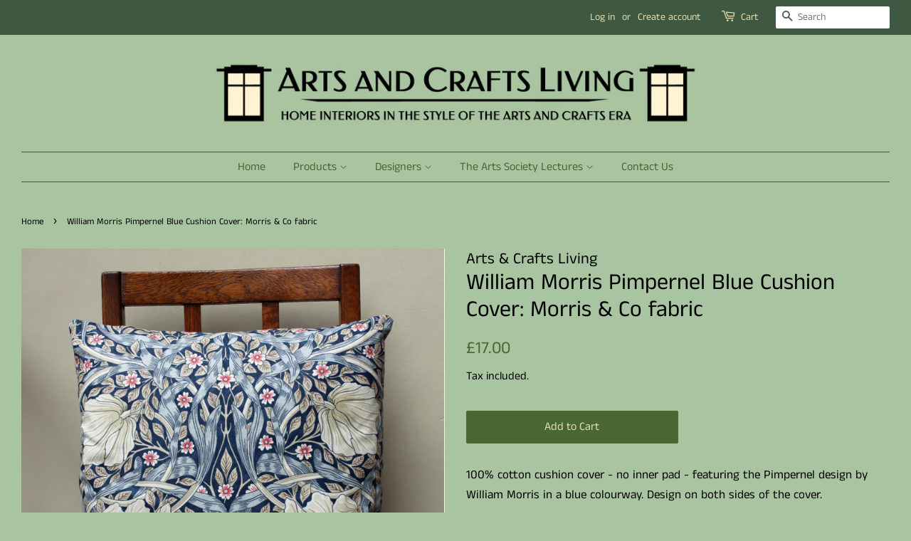

--- FILE ---
content_type: text/html; charset=utf-8
request_url: https://www.artsandcraftsliving.co.uk/products/william-morris-pimpernel-blue-cushion-cover-morris-co-fabric
body_size: 24996
content:
<!doctype html>
<!--[if lt IE 7]><html class="no-js lt-ie9 lt-ie8 lt-ie7" lang="en"> <![endif]-->
<!--[if IE 7]><html class="no-js lt-ie9 lt-ie8" lang="en"> <![endif]-->
<!--[if IE 8]><html class="no-js lt-ie9" lang="en"> <![endif]-->
<!--[if IE 9 ]><html class="ie9 no-js"> <![endif]-->
<!--[if (gt IE 9)|!(IE)]><!--> <html class="no-js"> <!--<![endif]-->
<head>
<meta name="facebook-domain-verification" content="s9m9w6kyv1u1k32xl6gvqbwdwzxel0" />
  <!-- Basic page needs ================================================== -->
  <meta charset="utf-8">
  <meta http-equiv="X-UA-Compatible" content="IE=edge,chrome=1">

  
  <link rel="shortcut icon" href="//www.artsandcraftsliving.co.uk/cdn/shop/files/Favicon1_copy_32x32.jpg?v=1613519331" type="image/png" />
  

  <!-- Title and description ================================================== -->
  <title>
  William Morris Pimpernel Blue Cushion Cover: Morris &amp; Co fabric &ndash; Arts and Crafts Living
  </title>

  
  <meta name="description" content="100% cotton cushion cover - no inner pad - featuring the Pimpernel design by William Morris in a blue colourway. Design on both sides of the cover. Cushion measures 16 x 16&quot; and has a zip opening. Made in England using Morris &amp; Co. by Sanderson fabric. We also sell this cover as a complete cushion with an inner feather pad.">
  

  <!-- Social meta ================================================== -->
  <!-- /snippets/social-meta-tags.liquid -->




<meta property="og:site_name" content="Arts and Crafts Living">
<meta property="og:url" content="https://www.artsandcraftsliving.co.uk/products/william-morris-pimpernel-blue-cushion-cover-morris-co-fabric">
<meta property="og:title" content="William Morris Pimpernel Blue Cushion Cover: Morris & Co fabric">
<meta property="og:type" content="product">
<meta property="og:description" content="100% cotton cushion cover - no inner pad - featuring the Pimpernel design by William Morris in a blue colourway. Design on both sides of the cover. Cushion measures 16 x 16&quot; and has a zip opening. Made in England using Morris &amp; Co. by Sanderson fabric. We also sell this cover as a complete cushion with an inner feather pad.">

  <meta property="og:price:amount" content="17.00">
  <meta property="og:price:currency" content="GBP">

<meta property="og:image" content="http://www.artsandcraftsliving.co.uk/cdn/shop/products/Pimp1eBay_640a533c-6c0f-4bad-8cf1-cdb5390e8575_1200x1200.jpg?v=1544170179"><meta property="og:image" content="http://www.artsandcraftsliving.co.uk/cdn/shop/products/PimpBlue3_04d04657-1bec-4474-96d4-580eecd99586_1200x1200.jpg?v=1616083625"><meta property="og:image" content="http://www.artsandcraftsliving.co.uk/cdn/shop/products/PimpBlueSofa_eef460d3-971b-4798-9b0e-f18b39729554_1200x1200.jpg?v=1616083623">
<meta property="og:image:secure_url" content="https://www.artsandcraftsliving.co.uk/cdn/shop/products/Pimp1eBay_640a533c-6c0f-4bad-8cf1-cdb5390e8575_1200x1200.jpg?v=1544170179"><meta property="og:image:secure_url" content="https://www.artsandcraftsliving.co.uk/cdn/shop/products/PimpBlue3_04d04657-1bec-4474-96d4-580eecd99586_1200x1200.jpg?v=1616083625"><meta property="og:image:secure_url" content="https://www.artsandcraftsliving.co.uk/cdn/shop/products/PimpBlueSofa_eef460d3-971b-4798-9b0e-f18b39729554_1200x1200.jpg?v=1616083623">


  <meta name="twitter:site" content="@aandcliving">

<meta name="twitter:card" content="summary_large_image">
<meta name="twitter:title" content="William Morris Pimpernel Blue Cushion Cover: Morris & Co fabric">
<meta name="twitter:description" content="100% cotton cushion cover - no inner pad - featuring the Pimpernel design by William Morris in a blue colourway. Design on both sides of the cover. Cushion measures 16 x 16&quot; and has a zip opening. Made in England using Morris &amp; Co. by Sanderson fabric. We also sell this cover as a complete cushion with an inner feather pad.">


  <!-- Helpers ================================================== -->
  <link rel="canonical" href="https://www.artsandcraftsliving.co.uk/products/william-morris-pimpernel-blue-cushion-cover-morris-co-fabric">
  <meta name="viewport" content="width=device-width,initial-scale=1">
  <meta name="theme-color" content="#496732">

  <!-- CSS ================================================== -->
  <link href="//www.artsandcraftsliving.co.uk/cdn/shop/t/3/assets/timber.scss.css?v=88847829936884468281759252135" rel="stylesheet" type="text/css" media="all" />
  <link href="//www.artsandcraftsliving.co.uk/cdn/shop/t/3/assets/theme.scss.css?v=9982185065678349161759252134" rel="stylesheet" type="text/css" media="all" />

  <script>
    window.theme = window.theme || {};

    var theme = {
      strings: {
        addToCart: "Add to Cart",
        soldOut: "Sold Out",
        unavailable: "Unavailable",
        zoomClose: "Close (Esc)",
        zoomPrev: "Previous (Left arrow key)",
        zoomNext: "Next (Right arrow key)",
        addressError: "Error looking up that address",
        addressNoResults: "No results for that address",
        addressQueryLimit: "You have exceeded the Google API usage limit. Consider upgrading to a \u003ca href=\"https:\/\/developers.google.com\/maps\/premium\/usage-limits\"\u003ePremium Plan\u003c\/a\u003e.",
        authError: "There was a problem authenticating your Google Maps API Key."
      },
      settings: {
        // Adding some settings to allow the editor to update correctly when they are changed
        enableWideLayout: true,
        typeAccentTransform: false,
        typeAccentSpacing: false,
        baseFontSize: '17px',
        headerBaseFontSize: '32px',
        accentFontSize: '16px'
      },
      variables: {
        mediaQueryMedium: 'screen and (max-width: 768px)',
        bpSmall: false
      },
      moneyFormat: "£{{amount}}"
    }

    document.documentElement.className = document.documentElement.className.replace('no-js', 'supports-js');
  </script>

  <!-- Header hook for plugins ================================================== -->
  <script>window.performance && window.performance.mark && window.performance.mark('shopify.content_for_header.start');</script><meta name="google-site-verification" content="8JEAP7P-0ra2mIeWHuyVTsEQoyCyLe3P70m-BrE8yu0">
<meta id="shopify-digital-wallet" name="shopify-digital-wallet" content="/1738506340/digital_wallets/dialog">
<meta name="shopify-checkout-api-token" content="508ea820f7e633ae797f22efa12a8c84">
<meta id="in-context-paypal-metadata" data-shop-id="1738506340" data-venmo-supported="false" data-environment="production" data-locale="en_US" data-paypal-v4="true" data-currency="GBP">
<link rel="alternate" hreflang="x-default" href="https://www.artsandcraftsliving.co.uk/products/william-morris-pimpernel-blue-cushion-cover-morris-co-fabric">
<link rel="alternate" hreflang="fr" href="https://www.artsandcraftsliving.co.uk/fr/products/william-morris-pimpernel-blue-cushion-cover-morris-co-fabric">
<link rel="alternate" hreflang="da" href="https://www.artsandcraftsliving.co.uk/da/products/william-morris-pimpernel-blue-cushion-cover-morris-co-fabric">
<link rel="alternate" hreflang="es" href="https://www.artsandcraftsliving.co.uk/es/products/william-morris-pimpernel-blue-cushion-cover-morris-co-fabric">
<link rel="alternate" hreflang="de" href="https://www.artsandcraftsliving.co.uk/de/products/william-morris-pimpernel-blue-cushion-cover-morris-co-fabric">
<link rel="alternate" hreflang="it" href="https://www.artsandcraftsliving.co.uk/it/products/william-morris-pimpernel-blue-cushion-cover-morris-co-fabric">
<link rel="alternate" type="application/json+oembed" href="https://www.artsandcraftsliving.co.uk/products/william-morris-pimpernel-blue-cushion-cover-morris-co-fabric.oembed">
<script async="async" src="/checkouts/internal/preloads.js?locale=en-GB"></script>
<link rel="preconnect" href="https://shop.app" crossorigin="anonymous">
<script async="async" src="https://shop.app/checkouts/internal/preloads.js?locale=en-GB&shop_id=1738506340" crossorigin="anonymous"></script>
<script id="apple-pay-shop-capabilities" type="application/json">{"shopId":1738506340,"countryCode":"GB","currencyCode":"GBP","merchantCapabilities":["supports3DS"],"merchantId":"gid:\/\/shopify\/Shop\/1738506340","merchantName":"Arts and Crafts Living","requiredBillingContactFields":["postalAddress","email","phone"],"requiredShippingContactFields":["postalAddress","email","phone"],"shippingType":"shipping","supportedNetworks":["visa","maestro","masterCard","amex","discover","elo"],"total":{"type":"pending","label":"Arts and Crafts Living","amount":"1.00"},"shopifyPaymentsEnabled":true,"supportsSubscriptions":true}</script>
<script id="shopify-features" type="application/json">{"accessToken":"508ea820f7e633ae797f22efa12a8c84","betas":["rich-media-storefront-analytics"],"domain":"www.artsandcraftsliving.co.uk","predictiveSearch":true,"shopId":1738506340,"locale":"en"}</script>
<script>var Shopify = Shopify || {};
Shopify.shop = "arts-and-crafts-living.myshopify.com";
Shopify.locale = "en";
Shopify.currency = {"active":"GBP","rate":"1.0"};
Shopify.country = "GB";
Shopify.theme = {"name":"Live Store","id":33516388452,"schema_name":"Minimal","schema_version":"8.4.2","theme_store_id":380,"role":"main"};
Shopify.theme.handle = "null";
Shopify.theme.style = {"id":null,"handle":null};
Shopify.cdnHost = "www.artsandcraftsliving.co.uk/cdn";
Shopify.routes = Shopify.routes || {};
Shopify.routes.root = "/";</script>
<script type="module">!function(o){(o.Shopify=o.Shopify||{}).modules=!0}(window);</script>
<script>!function(o){function n(){var o=[];function n(){o.push(Array.prototype.slice.apply(arguments))}return n.q=o,n}var t=o.Shopify=o.Shopify||{};t.loadFeatures=n(),t.autoloadFeatures=n()}(window);</script>
<script>
  window.ShopifyPay = window.ShopifyPay || {};
  window.ShopifyPay.apiHost = "shop.app\/pay";
  window.ShopifyPay.redirectState = null;
</script>
<script id="shop-js-analytics" type="application/json">{"pageType":"product"}</script>
<script defer="defer" async type="module" src="//www.artsandcraftsliving.co.uk/cdn/shopifycloud/shop-js/modules/v2/client.init-shop-cart-sync_COMZFrEa.en.esm.js"></script>
<script defer="defer" async type="module" src="//www.artsandcraftsliving.co.uk/cdn/shopifycloud/shop-js/modules/v2/chunk.common_CdXrxk3f.esm.js"></script>
<script type="module">
  await import("//www.artsandcraftsliving.co.uk/cdn/shopifycloud/shop-js/modules/v2/client.init-shop-cart-sync_COMZFrEa.en.esm.js");
await import("//www.artsandcraftsliving.co.uk/cdn/shopifycloud/shop-js/modules/v2/chunk.common_CdXrxk3f.esm.js");

  window.Shopify.SignInWithShop?.initShopCartSync?.({"fedCMEnabled":true,"windoidEnabled":true});

</script>
<script>
  window.Shopify = window.Shopify || {};
  if (!window.Shopify.featureAssets) window.Shopify.featureAssets = {};
  window.Shopify.featureAssets['shop-js'] = {"shop-cart-sync":["modules/v2/client.shop-cart-sync_CRSPkpKa.en.esm.js","modules/v2/chunk.common_CdXrxk3f.esm.js"],"shop-button":["modules/v2/client.shop-button_B6dBoDg5.en.esm.js","modules/v2/chunk.common_CdXrxk3f.esm.js"],"init-windoid":["modules/v2/client.init-windoid_hXardXh0.en.esm.js","modules/v2/chunk.common_CdXrxk3f.esm.js"],"shop-cash-offers":["modules/v2/client.shop-cash-offers_p6Pw3nax.en.esm.js","modules/v2/chunk.common_CdXrxk3f.esm.js","modules/v2/chunk.modal_C89cmTvN.esm.js"],"init-fed-cm":["modules/v2/client.init-fed-cm_DO1JVZ96.en.esm.js","modules/v2/chunk.common_CdXrxk3f.esm.js"],"init-shop-email-lookup-coordinator":["modules/v2/client.init-shop-email-lookup-coordinator_jpxQlUsx.en.esm.js","modules/v2/chunk.common_CdXrxk3f.esm.js"],"shop-toast-manager":["modules/v2/client.shop-toast-manager_C-K0q6-t.en.esm.js","modules/v2/chunk.common_CdXrxk3f.esm.js"],"shop-login-button":["modules/v2/client.shop-login-button_BHRMsoBb.en.esm.js","modules/v2/chunk.common_CdXrxk3f.esm.js","modules/v2/chunk.modal_C89cmTvN.esm.js"],"pay-button":["modules/v2/client.pay-button_CRuQ9trT.en.esm.js","modules/v2/chunk.common_CdXrxk3f.esm.js"],"init-shop-cart-sync":["modules/v2/client.init-shop-cart-sync_COMZFrEa.en.esm.js","modules/v2/chunk.common_CdXrxk3f.esm.js"],"init-customer-accounts-sign-up":["modules/v2/client.init-customer-accounts-sign-up_Q1yheB3t.en.esm.js","modules/v2/client.shop-login-button_BHRMsoBb.en.esm.js","modules/v2/chunk.common_CdXrxk3f.esm.js","modules/v2/chunk.modal_C89cmTvN.esm.js"],"avatar":["modules/v2/client.avatar_BTnouDA3.en.esm.js"],"init-customer-accounts":["modules/v2/client.init-customer-accounts_B5rMd0lj.en.esm.js","modules/v2/client.shop-login-button_BHRMsoBb.en.esm.js","modules/v2/chunk.common_CdXrxk3f.esm.js","modules/v2/chunk.modal_C89cmTvN.esm.js"],"init-shop-for-new-customer-accounts":["modules/v2/client.init-shop-for-new-customer-accounts_BNQiNx4m.en.esm.js","modules/v2/client.shop-login-button_BHRMsoBb.en.esm.js","modules/v2/chunk.common_CdXrxk3f.esm.js","modules/v2/chunk.modal_C89cmTvN.esm.js"],"checkout-modal":["modules/v2/client.checkout-modal_DtXVhFgQ.en.esm.js","modules/v2/chunk.common_CdXrxk3f.esm.js","modules/v2/chunk.modal_C89cmTvN.esm.js"],"shop-follow-button":["modules/v2/client.shop-follow-button_CV5C02lv.en.esm.js","modules/v2/chunk.common_CdXrxk3f.esm.js","modules/v2/chunk.modal_C89cmTvN.esm.js"],"shop-login":["modules/v2/client.shop-login_Bz_Zm_XZ.en.esm.js","modules/v2/chunk.common_CdXrxk3f.esm.js","modules/v2/chunk.modal_C89cmTvN.esm.js"],"lead-capture":["modules/v2/client.lead-capture_CmGCXBh3.en.esm.js","modules/v2/chunk.common_CdXrxk3f.esm.js","modules/v2/chunk.modal_C89cmTvN.esm.js"],"payment-terms":["modules/v2/client.payment-terms_D7XnU2ez.en.esm.js","modules/v2/chunk.common_CdXrxk3f.esm.js","modules/v2/chunk.modal_C89cmTvN.esm.js"]};
</script>
<script id="__st">var __st={"a":1738506340,"offset":0,"reqid":"71fe5246-3ff0-4602-9500-18aee61563a3-1762931655","pageurl":"www.artsandcraftsliving.co.uk\/products\/william-morris-pimpernel-blue-cushion-cover-morris-co-fabric","u":"474ec49636ec","p":"product","rtyp":"product","rid":1659335770212};</script>
<script>window.ShopifyPaypalV4VisibilityTracking = true;</script>
<script id="captcha-bootstrap">!function(){'use strict';const t='contact',e='account',n='new_comment',o=[[t,t],['blogs',n],['comments',n],[t,'customer']],c=[[e,'customer_login'],[e,'guest_login'],[e,'recover_customer_password'],[e,'create_customer']],r=t=>t.map((([t,e])=>`form[action*='/${t}']:not([data-nocaptcha='true']) input[name='form_type'][value='${e}']`)).join(','),a=t=>()=>t?[...document.querySelectorAll(t)].map((t=>t.form)):[];function s(){const t=[...o],e=r(t);return a(e)}const i='password',u='form_key',d=['recaptcha-v3-token','g-recaptcha-response','h-captcha-response',i],f=()=>{try{return window.sessionStorage}catch{return}},m='__shopify_v',_=t=>t.elements[u];function p(t,e,n=!1){try{const o=window.sessionStorage,c=JSON.parse(o.getItem(e)),{data:r}=function(t){const{data:e,action:n}=t;return t[m]||n?{data:e,action:n}:{data:t,action:n}}(c);for(const[e,n]of Object.entries(r))t.elements[e]&&(t.elements[e].value=n);n&&o.removeItem(e)}catch(o){console.error('form repopulation failed',{error:o})}}const l='form_type',E='cptcha';function T(t){t.dataset[E]=!0}const w=window,h=w.document,L='Shopify',v='ce_forms',y='captcha';let A=!1;((t,e)=>{const n=(g='f06e6c50-85a8-45c8-87d0-21a2b65856fe',I='https://cdn.shopify.com/shopifycloud/storefront-forms-hcaptcha/ce_storefront_forms_captcha_hcaptcha.v1.5.2.iife.js',D={infoText:'Protected by hCaptcha',privacyText:'Privacy',termsText:'Terms'},(t,e,n)=>{const o=w[L][v],c=o.bindForm;if(c)return c(t,g,e,D).then(n);var r;o.q.push([[t,g,e,D],n]),r=I,A||(h.body.append(Object.assign(h.createElement('script'),{id:'captcha-provider',async:!0,src:r})),A=!0)});var g,I,D;w[L]=w[L]||{},w[L][v]=w[L][v]||{},w[L][v].q=[],w[L][y]=w[L][y]||{},w[L][y].protect=function(t,e){n(t,void 0,e),T(t)},Object.freeze(w[L][y]),function(t,e,n,w,h,L){const[v,y,A,g]=function(t,e,n){const i=e?o:[],u=t?c:[],d=[...i,...u],f=r(d),m=r(i),_=r(d.filter((([t,e])=>n.includes(e))));return[a(f),a(m),a(_),s()]}(w,h,L),I=t=>{const e=t.target;return e instanceof HTMLFormElement?e:e&&e.form},D=t=>v().includes(t);t.addEventListener('submit',(t=>{const e=I(t);if(!e)return;const n=D(e)&&!e.dataset.hcaptchaBound&&!e.dataset.recaptchaBound,o=_(e),c=g().includes(e)&&(!o||!o.value);(n||c)&&t.preventDefault(),c&&!n&&(function(t){try{if(!f())return;!function(t){const e=f();if(!e)return;const n=_(t);if(!n)return;const o=n.value;o&&e.removeItem(o)}(t);const e=Array.from(Array(32),(()=>Math.random().toString(36)[2])).join('');!function(t,e){_(t)||t.append(Object.assign(document.createElement('input'),{type:'hidden',name:u})),t.elements[u].value=e}(t,e),function(t,e){const n=f();if(!n)return;const o=[...t.querySelectorAll(`input[type='${i}']`)].map((({name:t})=>t)),c=[...d,...o],r={};for(const[a,s]of new FormData(t).entries())c.includes(a)||(r[a]=s);n.setItem(e,JSON.stringify({[m]:1,action:t.action,data:r}))}(t,e)}catch(e){console.error('failed to persist form',e)}}(e),e.submit())}));const S=(t,e)=>{t&&!t.dataset[E]&&(n(t,e.some((e=>e===t))),T(t))};for(const o of['focusin','change'])t.addEventListener(o,(t=>{const e=I(t);D(e)&&S(e,y())}));const B=e.get('form_key'),M=e.get(l),P=B&&M;t.addEventListener('DOMContentLoaded',(()=>{const t=y();if(P)for(const e of t)e.elements[l].value===M&&p(e,B);[...new Set([...A(),...v().filter((t=>'true'===t.dataset.shopifyCaptcha))])].forEach((e=>S(e,t)))}))}(h,new URLSearchParams(w.location.search),n,t,e,['guest_login'])})(!0,!0)}();</script>
<script integrity="sha256-52AcMU7V7pcBOXWImdc/TAGTFKeNjmkeM1Pvks/DTgc=" data-source-attribution="shopify.loadfeatures" defer="defer" src="//www.artsandcraftsliving.co.uk/cdn/shopifycloud/storefront/assets/storefront/load_feature-81c60534.js" crossorigin="anonymous"></script>
<script crossorigin="anonymous" defer="defer" src="//www.artsandcraftsliving.co.uk/cdn/shopifycloud/storefront/assets/shopify_pay/storefront-65b4c6d7.js?v=20250812"></script>
<script data-source-attribution="shopify.dynamic_checkout.dynamic.init">var Shopify=Shopify||{};Shopify.PaymentButton=Shopify.PaymentButton||{isStorefrontPortableWallets:!0,init:function(){window.Shopify.PaymentButton.init=function(){};var t=document.createElement("script");t.src="https://www.artsandcraftsliving.co.uk/cdn/shopifycloud/portable-wallets/latest/portable-wallets.en.js",t.type="module",document.head.appendChild(t)}};
</script>
<script data-source-attribution="shopify.dynamic_checkout.buyer_consent">
  function portableWalletsHideBuyerConsent(e){var t=document.getElementById("shopify-buyer-consent"),n=document.getElementById("shopify-subscription-policy-button");t&&n&&(t.classList.add("hidden"),t.setAttribute("aria-hidden","true"),n.removeEventListener("click",e))}function portableWalletsShowBuyerConsent(e){var t=document.getElementById("shopify-buyer-consent"),n=document.getElementById("shopify-subscription-policy-button");t&&n&&(t.classList.remove("hidden"),t.removeAttribute("aria-hidden"),n.addEventListener("click",e))}window.Shopify?.PaymentButton&&(window.Shopify.PaymentButton.hideBuyerConsent=portableWalletsHideBuyerConsent,window.Shopify.PaymentButton.showBuyerConsent=portableWalletsShowBuyerConsent);
</script>
<script data-source-attribution="shopify.dynamic_checkout.cart.bootstrap">document.addEventListener("DOMContentLoaded",(function(){function t(){return document.querySelector("shopify-accelerated-checkout-cart, shopify-accelerated-checkout")}if(t())Shopify.PaymentButton.init();else{new MutationObserver((function(e,n){t()&&(Shopify.PaymentButton.init(),n.disconnect())})).observe(document.body,{childList:!0,subtree:!0})}}));
</script>
<link id="shopify-accelerated-checkout-styles" rel="stylesheet" media="screen" href="https://www.artsandcraftsliving.co.uk/cdn/shopifycloud/portable-wallets/latest/accelerated-checkout-backwards-compat.css" crossorigin="anonymous">
<style id="shopify-accelerated-checkout-cart">
        #shopify-buyer-consent {
  margin-top: 1em;
  display: inline-block;
  width: 100%;
}

#shopify-buyer-consent.hidden {
  display: none;
}

#shopify-subscription-policy-button {
  background: none;
  border: none;
  padding: 0;
  text-decoration: underline;
  font-size: inherit;
  cursor: pointer;
}

#shopify-subscription-policy-button::before {
  box-shadow: none;
}

      </style>

<script>window.performance && window.performance.mark && window.performance.mark('shopify.content_for_header.end');</script>

  
<!--[if lt IE 9]>
<script src="//cdnjs.cloudflare.com/ajax/libs/html5shiv/3.7.2/html5shiv.min.js" type="text/javascript"></script>
<![endif]-->


  <script src="//www.artsandcraftsliving.co.uk/cdn/shop/t/3/assets/jquery-2.2.3.min.js?v=58211863146907186831542390514" type="text/javascript"></script>

  <!--[if (gt IE 9)|!(IE)]><!--><script src="//www.artsandcraftsliving.co.uk/cdn/shop/t/3/assets/lazysizes.min.js?v=177476512571513845041542390514" async="async"></script><!--<![endif]-->
  <!--[if lte IE 9]><script src="//www.artsandcraftsliving.co.uk/cdn/shop/t/3/assets/lazysizes.min.js?v=177476512571513845041542390514"></script><![endif]-->

  
  

<!-- Global site tag (gtag.js) - Google Ads: 531518283 -->
<script async src="https://www.googletagmanager.com/gtag/js?id=AW-531518283"></script>
<script>
  window.dataLayer = window.dataLayer || [];
  function gtag(){dataLayer.push(arguments);}
  gtag('js', new Date());

  gtag('config', 'AW-531518283');
</script>
  
<link href="https://monorail-edge.shopifysvc.com" rel="dns-prefetch">
<script>(function(){if ("sendBeacon" in navigator && "performance" in window) {try {var session_token_from_headers = performance.getEntriesByType('navigation')[0].serverTiming.find(x => x.name == '_s').description;} catch {var session_token_from_headers = undefined;}var session_cookie_matches = document.cookie.match(/_shopify_s=([^;]*)/);var session_token_from_cookie = session_cookie_matches && session_cookie_matches.length === 2 ? session_cookie_matches[1] : "";var session_token = session_token_from_headers || session_token_from_cookie || "";function handle_abandonment_event(e) {var entries = performance.getEntries().filter(function(entry) {return /monorail-edge.shopifysvc.com/.test(entry.name);});if (!window.abandonment_tracked && entries.length === 0) {window.abandonment_tracked = true;var currentMs = Date.now();var navigation_start = performance.timing.navigationStart;var payload = {shop_id: 1738506340,url: window.location.href,navigation_start,duration: currentMs - navigation_start,session_token,page_type: "product"};window.navigator.sendBeacon("https://monorail-edge.shopifysvc.com/v1/produce", JSON.stringify({schema_id: "online_store_buyer_site_abandonment/1.1",payload: payload,metadata: {event_created_at_ms: currentMs,event_sent_at_ms: currentMs}}));}}window.addEventListener('pagehide', handle_abandonment_event);}}());</script>
<script id="web-pixels-manager-setup">(function e(e,d,r,n,o){if(void 0===o&&(o={}),!Boolean(null===(a=null===(i=window.Shopify)||void 0===i?void 0:i.analytics)||void 0===a?void 0:a.replayQueue)){var i,a;window.Shopify=window.Shopify||{};var t=window.Shopify;t.analytics=t.analytics||{};var s=t.analytics;s.replayQueue=[],s.publish=function(e,d,r){return s.replayQueue.push([e,d,r]),!0};try{self.performance.mark("wpm:start")}catch(e){}var l=function(){var e={modern:/Edge?\/(1{2}[4-9]|1[2-9]\d|[2-9]\d{2}|\d{4,})\.\d+(\.\d+|)|Firefox\/(1{2}[4-9]|1[2-9]\d|[2-9]\d{2}|\d{4,})\.\d+(\.\d+|)|Chrom(ium|e)\/(9{2}|\d{3,})\.\d+(\.\d+|)|(Maci|X1{2}).+ Version\/(15\.\d+|(1[6-9]|[2-9]\d|\d{3,})\.\d+)([,.]\d+|)( \(\w+\)|)( Mobile\/\w+|) Safari\/|Chrome.+OPR\/(9{2}|\d{3,})\.\d+\.\d+|(CPU[ +]OS|iPhone[ +]OS|CPU[ +]iPhone|CPU IPhone OS|CPU iPad OS)[ +]+(15[._]\d+|(1[6-9]|[2-9]\d|\d{3,})[._]\d+)([._]\d+|)|Android:?[ /-](13[3-9]|1[4-9]\d|[2-9]\d{2}|\d{4,})(\.\d+|)(\.\d+|)|Android.+Firefox\/(13[5-9]|1[4-9]\d|[2-9]\d{2}|\d{4,})\.\d+(\.\d+|)|Android.+Chrom(ium|e)\/(13[3-9]|1[4-9]\d|[2-9]\d{2}|\d{4,})\.\d+(\.\d+|)|SamsungBrowser\/([2-9]\d|\d{3,})\.\d+/,legacy:/Edge?\/(1[6-9]|[2-9]\d|\d{3,})\.\d+(\.\d+|)|Firefox\/(5[4-9]|[6-9]\d|\d{3,})\.\d+(\.\d+|)|Chrom(ium|e)\/(5[1-9]|[6-9]\d|\d{3,})\.\d+(\.\d+|)([\d.]+$|.*Safari\/(?![\d.]+ Edge\/[\d.]+$))|(Maci|X1{2}).+ Version\/(10\.\d+|(1[1-9]|[2-9]\d|\d{3,})\.\d+)([,.]\d+|)( \(\w+\)|)( Mobile\/\w+|) Safari\/|Chrome.+OPR\/(3[89]|[4-9]\d|\d{3,})\.\d+\.\d+|(CPU[ +]OS|iPhone[ +]OS|CPU[ +]iPhone|CPU IPhone OS|CPU iPad OS)[ +]+(10[._]\d+|(1[1-9]|[2-9]\d|\d{3,})[._]\d+)([._]\d+|)|Android:?[ /-](13[3-9]|1[4-9]\d|[2-9]\d{2}|\d{4,})(\.\d+|)(\.\d+|)|Mobile Safari.+OPR\/([89]\d|\d{3,})\.\d+\.\d+|Android.+Firefox\/(13[5-9]|1[4-9]\d|[2-9]\d{2}|\d{4,})\.\d+(\.\d+|)|Android.+Chrom(ium|e)\/(13[3-9]|1[4-9]\d|[2-9]\d{2}|\d{4,})\.\d+(\.\d+|)|Android.+(UC? ?Browser|UCWEB|U3)[ /]?(15\.([5-9]|\d{2,})|(1[6-9]|[2-9]\d|\d{3,})\.\d+)\.\d+|SamsungBrowser\/(5\.\d+|([6-9]|\d{2,})\.\d+)|Android.+MQ{2}Browser\/(14(\.(9|\d{2,})|)|(1[5-9]|[2-9]\d|\d{3,})(\.\d+|))(\.\d+|)|K[Aa][Ii]OS\/(3\.\d+|([4-9]|\d{2,})\.\d+)(\.\d+|)/},d=e.modern,r=e.legacy,n=navigator.userAgent;return n.match(d)?"modern":n.match(r)?"legacy":"unknown"}(),u="modern"===l?"modern":"legacy",c=(null!=n?n:{modern:"",legacy:""})[u],f=function(e){return[e.baseUrl,"/wpm","/b",e.hashVersion,"modern"===e.buildTarget?"m":"l",".js"].join("")}({baseUrl:d,hashVersion:r,buildTarget:u}),m=function(e){var d=e.version,r=e.bundleTarget,n=e.surface,o=e.pageUrl,i=e.monorailEndpoint;return{emit:function(e){var a=e.status,t=e.errorMsg,s=(new Date).getTime(),l=JSON.stringify({metadata:{event_sent_at_ms:s},events:[{schema_id:"web_pixels_manager_load/3.1",payload:{version:d,bundle_target:r,page_url:o,status:a,surface:n,error_msg:t},metadata:{event_created_at_ms:s}}]});if(!i)return console&&console.warn&&console.warn("[Web Pixels Manager] No Monorail endpoint provided, skipping logging."),!1;try{return self.navigator.sendBeacon.bind(self.navigator)(i,l)}catch(e){}var u=new XMLHttpRequest;try{return u.open("POST",i,!0),u.setRequestHeader("Content-Type","text/plain"),u.send(l),!0}catch(e){return console&&console.warn&&console.warn("[Web Pixels Manager] Got an unhandled error while logging to Monorail."),!1}}}}({version:r,bundleTarget:l,surface:e.surface,pageUrl:self.location.href,monorailEndpoint:e.monorailEndpoint});try{o.browserTarget=l,function(e){var d=e.src,r=e.async,n=void 0===r||r,o=e.onload,i=e.onerror,a=e.sri,t=e.scriptDataAttributes,s=void 0===t?{}:t,l=document.createElement("script"),u=document.querySelector("head"),c=document.querySelector("body");if(l.async=n,l.src=d,a&&(l.integrity=a,l.crossOrigin="anonymous"),s)for(var f in s)if(Object.prototype.hasOwnProperty.call(s,f))try{l.dataset[f]=s[f]}catch(e){}if(o&&l.addEventListener("load",o),i&&l.addEventListener("error",i),u)u.appendChild(l);else{if(!c)throw new Error("Did not find a head or body element to append the script");c.appendChild(l)}}({src:f,async:!0,onload:function(){if(!function(){var e,d;return Boolean(null===(d=null===(e=window.Shopify)||void 0===e?void 0:e.analytics)||void 0===d?void 0:d.initialized)}()){var d=window.webPixelsManager.init(e)||void 0;if(d){var r=window.Shopify.analytics;r.replayQueue.forEach((function(e){var r=e[0],n=e[1],o=e[2];d.publishCustomEvent(r,n,o)})),r.replayQueue=[],r.publish=d.publishCustomEvent,r.visitor=d.visitor,r.initialized=!0}}},onerror:function(){return m.emit({status:"failed",errorMsg:"".concat(f," has failed to load")})},sri:function(e){var d=/^sha384-[A-Za-z0-9+/=]+$/;return"string"==typeof e&&d.test(e)}(c)?c:"",scriptDataAttributes:o}),m.emit({status:"loading"})}catch(e){m.emit({status:"failed",errorMsg:(null==e?void 0:e.message)||"Unknown error"})}}})({shopId: 1738506340,storefrontBaseUrl: "https://www.artsandcraftsliving.co.uk",extensionsBaseUrl: "https://extensions.shopifycdn.com/cdn/shopifycloud/web-pixels-manager",monorailEndpoint: "https://monorail-edge.shopifysvc.com/unstable/produce_batch",surface: "storefront-renderer",enabledBetaFlags: ["2dca8a86"],webPixelsConfigList: [{"id":"458785003","configuration":"{\"config\":\"{\\\"pixel_id\\\":\\\"G-JLGMQQP2LW\\\",\\\"target_country\\\":\\\"GB\\\",\\\"gtag_events\\\":[{\\\"type\\\":\\\"search\\\",\\\"action_label\\\":[\\\"G-JLGMQQP2LW\\\",\\\"AW-531518283\\\/bWvoCLDs8OIBEMumuf0B\\\"]},{\\\"type\\\":\\\"begin_checkout\\\",\\\"action_label\\\":[\\\"G-JLGMQQP2LW\\\",\\\"AW-531518283\\\/7VJtCK3s8OIBEMumuf0B\\\"]},{\\\"type\\\":\\\"view_item\\\",\\\"action_label\\\":[\\\"G-JLGMQQP2LW\\\",\\\"AW-531518283\\\/tvrmCKfs8OIBEMumuf0B\\\",\\\"MC-X7EWEBM8QN\\\"]},{\\\"type\\\":\\\"purchase\\\",\\\"action_label\\\":[\\\"G-JLGMQQP2LW\\\",\\\"AW-531518283\\\/SfYnCKTs8OIBEMumuf0B\\\",\\\"MC-X7EWEBM8QN\\\"]},{\\\"type\\\":\\\"page_view\\\",\\\"action_label\\\":[\\\"G-JLGMQQP2LW\\\",\\\"AW-531518283\\\/DKAYCKHs8OIBEMumuf0B\\\",\\\"MC-X7EWEBM8QN\\\"]},{\\\"type\\\":\\\"add_payment_info\\\",\\\"action_label\\\":[\\\"G-JLGMQQP2LW\\\",\\\"AW-531518283\\\/oiYnCLPs8OIBEMumuf0B\\\"]},{\\\"type\\\":\\\"add_to_cart\\\",\\\"action_label\\\":[\\\"G-JLGMQQP2LW\\\",\\\"AW-531518283\\\/WcIZCKrs8OIBEMumuf0B\\\"]}],\\\"enable_monitoring_mode\\\":false}\"}","eventPayloadVersion":"v1","runtimeContext":"OPEN","scriptVersion":"b2a88bafab3e21179ed38636efcd8a93","type":"APP","apiClientId":1780363,"privacyPurposes":[],"dataSharingAdjustments":{"protectedCustomerApprovalScopes":["read_customer_address","read_customer_email","read_customer_name","read_customer_personal_data","read_customer_phone"]}},{"id":"200704235","configuration":"{\"pixel_id\":\"398055140972647\",\"pixel_type\":\"facebook_pixel\",\"metaapp_system_user_token\":\"-\"}","eventPayloadVersion":"v1","runtimeContext":"OPEN","scriptVersion":"ca16bc87fe92b6042fbaa3acc2fbdaa6","type":"APP","apiClientId":2329312,"privacyPurposes":["ANALYTICS","MARKETING","SALE_OF_DATA"],"dataSharingAdjustments":{"protectedCustomerApprovalScopes":["read_customer_address","read_customer_email","read_customer_name","read_customer_personal_data","read_customer_phone"]}},{"id":"shopify-app-pixel","configuration":"{}","eventPayloadVersion":"v1","runtimeContext":"STRICT","scriptVersion":"0450","apiClientId":"shopify-pixel","type":"APP","privacyPurposes":["ANALYTICS","MARKETING"]},{"id":"shopify-custom-pixel","eventPayloadVersion":"v1","runtimeContext":"LAX","scriptVersion":"0450","apiClientId":"shopify-pixel","type":"CUSTOM","privacyPurposes":["ANALYTICS","MARKETING"]}],isMerchantRequest: false,initData: {"shop":{"name":"Arts and Crafts Living","paymentSettings":{"currencyCode":"GBP"},"myshopifyDomain":"arts-and-crafts-living.myshopify.com","countryCode":"GB","storefrontUrl":"https:\/\/www.artsandcraftsliving.co.uk"},"customer":null,"cart":null,"checkout":null,"productVariants":[{"price":{"amount":17.0,"currencyCode":"GBP"},"product":{"title":"William Morris Pimpernel Blue Cushion Cover: Morris \u0026 Co fabric","vendor":"Arts \u0026 Crafts Living","id":"1659335770212","untranslatedTitle":"William Morris Pimpernel Blue Cushion Cover: Morris \u0026 Co fabric","url":"\/products\/william-morris-pimpernel-blue-cushion-cover-morris-co-fabric","type":"Cushion Covers"},"id":"15820718375012","image":{"src":"\/\/www.artsandcraftsliving.co.uk\/cdn\/shop\/products\/Pimp1eBay_640a533c-6c0f-4bad-8cf1-cdb5390e8575.jpg?v=1544170179"},"sku":"","title":"Default Title","untranslatedTitle":"Default Title"}],"purchasingCompany":null},},"https://www.artsandcraftsliving.co.uk/cdn","ae1676cfwd2530674p4253c800m34e853cb",{"modern":"","legacy":""},{"shopId":"1738506340","storefrontBaseUrl":"https:\/\/www.artsandcraftsliving.co.uk","extensionBaseUrl":"https:\/\/extensions.shopifycdn.com\/cdn\/shopifycloud\/web-pixels-manager","surface":"storefront-renderer","enabledBetaFlags":"[\"2dca8a86\"]","isMerchantRequest":"false","hashVersion":"ae1676cfwd2530674p4253c800m34e853cb","publish":"custom","events":"[[\"page_viewed\",{}],[\"product_viewed\",{\"productVariant\":{\"price\":{\"amount\":17.0,\"currencyCode\":\"GBP\"},\"product\":{\"title\":\"William Morris Pimpernel Blue Cushion Cover: Morris \u0026 Co fabric\",\"vendor\":\"Arts \u0026 Crafts Living\",\"id\":\"1659335770212\",\"untranslatedTitle\":\"William Morris Pimpernel Blue Cushion Cover: Morris \u0026 Co fabric\",\"url\":\"\/products\/william-morris-pimpernel-blue-cushion-cover-morris-co-fabric\",\"type\":\"Cushion Covers\"},\"id\":\"15820718375012\",\"image\":{\"src\":\"\/\/www.artsandcraftsliving.co.uk\/cdn\/shop\/products\/Pimp1eBay_640a533c-6c0f-4bad-8cf1-cdb5390e8575.jpg?v=1544170179\"},\"sku\":\"\",\"title\":\"Default Title\",\"untranslatedTitle\":\"Default Title\"}}]]"});</script><script>
  window.ShopifyAnalytics = window.ShopifyAnalytics || {};
  window.ShopifyAnalytics.meta = window.ShopifyAnalytics.meta || {};
  window.ShopifyAnalytics.meta.currency = 'GBP';
  var meta = {"product":{"id":1659335770212,"gid":"gid:\/\/shopify\/Product\/1659335770212","vendor":"Arts \u0026 Crafts Living","type":"Cushion Covers","variants":[{"id":15820718375012,"price":1700,"name":"William Morris Pimpernel Blue Cushion Cover: Morris \u0026 Co fabric","public_title":null,"sku":""}],"remote":false},"page":{"pageType":"product","resourceType":"product","resourceId":1659335770212}};
  for (var attr in meta) {
    window.ShopifyAnalytics.meta[attr] = meta[attr];
  }
</script>
<script class="analytics">
  (function () {
    var customDocumentWrite = function(content) {
      var jquery = null;

      if (window.jQuery) {
        jquery = window.jQuery;
      } else if (window.Checkout && window.Checkout.$) {
        jquery = window.Checkout.$;
      }

      if (jquery) {
        jquery('body').append(content);
      }
    };

    var hasLoggedConversion = function(token) {
      if (token) {
        return document.cookie.indexOf('loggedConversion=' + token) !== -1;
      }
      return false;
    }

    var setCookieIfConversion = function(token) {
      if (token) {
        var twoMonthsFromNow = new Date(Date.now());
        twoMonthsFromNow.setMonth(twoMonthsFromNow.getMonth() + 2);

        document.cookie = 'loggedConversion=' + token + '; expires=' + twoMonthsFromNow;
      }
    }

    var trekkie = window.ShopifyAnalytics.lib = window.trekkie = window.trekkie || [];
    if (trekkie.integrations) {
      return;
    }
    trekkie.methods = [
      'identify',
      'page',
      'ready',
      'track',
      'trackForm',
      'trackLink'
    ];
    trekkie.factory = function(method) {
      return function() {
        var args = Array.prototype.slice.call(arguments);
        args.unshift(method);
        trekkie.push(args);
        return trekkie;
      };
    };
    for (var i = 0; i < trekkie.methods.length; i++) {
      var key = trekkie.methods[i];
      trekkie[key] = trekkie.factory(key);
    }
    trekkie.load = function(config) {
      trekkie.config = config || {};
      trekkie.config.initialDocumentCookie = document.cookie;
      var first = document.getElementsByTagName('script')[0];
      var script = document.createElement('script');
      script.type = 'text/javascript';
      script.onerror = function(e) {
        var scriptFallback = document.createElement('script');
        scriptFallback.type = 'text/javascript';
        scriptFallback.onerror = function(error) {
                var Monorail = {
      produce: function produce(monorailDomain, schemaId, payload) {
        var currentMs = new Date().getTime();
        var event = {
          schema_id: schemaId,
          payload: payload,
          metadata: {
            event_created_at_ms: currentMs,
            event_sent_at_ms: currentMs
          }
        };
        return Monorail.sendRequest("https://" + monorailDomain + "/v1/produce", JSON.stringify(event));
      },
      sendRequest: function sendRequest(endpointUrl, payload) {
        // Try the sendBeacon API
        if (window && window.navigator && typeof window.navigator.sendBeacon === 'function' && typeof window.Blob === 'function' && !Monorail.isIos12()) {
          var blobData = new window.Blob([payload], {
            type: 'text/plain'
          });

          if (window.navigator.sendBeacon(endpointUrl, blobData)) {
            return true;
          } // sendBeacon was not successful

        } // XHR beacon

        var xhr = new XMLHttpRequest();

        try {
          xhr.open('POST', endpointUrl);
          xhr.setRequestHeader('Content-Type', 'text/plain');
          xhr.send(payload);
        } catch (e) {
          console.log(e);
        }

        return false;
      },
      isIos12: function isIos12() {
        return window.navigator.userAgent.lastIndexOf('iPhone; CPU iPhone OS 12_') !== -1 || window.navigator.userAgent.lastIndexOf('iPad; CPU OS 12_') !== -1;
      }
    };
    Monorail.produce('monorail-edge.shopifysvc.com',
      'trekkie_storefront_load_errors/1.1',
      {shop_id: 1738506340,
      theme_id: 33516388452,
      app_name: "storefront",
      context_url: window.location.href,
      source_url: "//www.artsandcraftsliving.co.uk/cdn/s/trekkie.storefront.308893168db1679b4a9f8a086857af995740364f.min.js"});

        };
        scriptFallback.async = true;
        scriptFallback.src = '//www.artsandcraftsliving.co.uk/cdn/s/trekkie.storefront.308893168db1679b4a9f8a086857af995740364f.min.js';
        first.parentNode.insertBefore(scriptFallback, first);
      };
      script.async = true;
      script.src = '//www.artsandcraftsliving.co.uk/cdn/s/trekkie.storefront.308893168db1679b4a9f8a086857af995740364f.min.js';
      first.parentNode.insertBefore(script, first);
    };
    trekkie.load(
      {"Trekkie":{"appName":"storefront","development":false,"defaultAttributes":{"shopId":1738506340,"isMerchantRequest":null,"themeId":33516388452,"themeCityHash":"1598589297534611672","contentLanguage":"en","currency":"GBP","eventMetadataId":"2c67caee-9ca9-4e6e-8b6d-556b0c3d1e14"},"isServerSideCookieWritingEnabled":true,"monorailRegion":"shop_domain","enabledBetaFlags":["f0df213a"]},"Session Attribution":{},"S2S":{"facebookCapiEnabled":true,"source":"trekkie-storefront-renderer","apiClientId":580111}}
    );

    var loaded = false;
    trekkie.ready(function() {
      if (loaded) return;
      loaded = true;

      window.ShopifyAnalytics.lib = window.trekkie;

      var originalDocumentWrite = document.write;
      document.write = customDocumentWrite;
      try { window.ShopifyAnalytics.merchantGoogleAnalytics.call(this); } catch(error) {};
      document.write = originalDocumentWrite;

      window.ShopifyAnalytics.lib.page(null,{"pageType":"product","resourceType":"product","resourceId":1659335770212,"shopifyEmitted":true});

      var match = window.location.pathname.match(/checkouts\/(.+)\/(thank_you|post_purchase)/)
      var token = match? match[1]: undefined;
      if (!hasLoggedConversion(token)) {
        setCookieIfConversion(token);
        window.ShopifyAnalytics.lib.track("Viewed Product",{"currency":"GBP","variantId":15820718375012,"productId":1659335770212,"productGid":"gid:\/\/shopify\/Product\/1659335770212","name":"William Morris Pimpernel Blue Cushion Cover: Morris \u0026 Co fabric","price":"17.00","sku":"","brand":"Arts \u0026 Crafts Living","variant":null,"category":"Cushion Covers","nonInteraction":true,"remote":false},undefined,undefined,{"shopifyEmitted":true});
      window.ShopifyAnalytics.lib.track("monorail:\/\/trekkie_storefront_viewed_product\/1.1",{"currency":"GBP","variantId":15820718375012,"productId":1659335770212,"productGid":"gid:\/\/shopify\/Product\/1659335770212","name":"William Morris Pimpernel Blue Cushion Cover: Morris \u0026 Co fabric","price":"17.00","sku":"","brand":"Arts \u0026 Crafts Living","variant":null,"category":"Cushion Covers","nonInteraction":true,"remote":false,"referer":"https:\/\/www.artsandcraftsliving.co.uk\/products\/william-morris-pimpernel-blue-cushion-cover-morris-co-fabric"});
      }
    });


        var eventsListenerScript = document.createElement('script');
        eventsListenerScript.async = true;
        eventsListenerScript.src = "//www.artsandcraftsliving.co.uk/cdn/shopifycloud/storefront/assets/shop_events_listener-3da45d37.js";
        document.getElementsByTagName('head')[0].appendChild(eventsListenerScript);

})();</script>
<script
  defer
  src="https://www.artsandcraftsliving.co.uk/cdn/shopifycloud/perf-kit/shopify-perf-kit-2.1.2.min.js"
  data-application="storefront-renderer"
  data-shop-id="1738506340"
  data-render-region="gcp-us-east1"
  data-page-type="product"
  data-theme-instance-id="33516388452"
  data-theme-name="Minimal"
  data-theme-version="8.4.2"
  data-monorail-region="shop_domain"
  data-resource-timing-sampling-rate="10"
  data-shs="true"
  data-shs-beacon="true"
  data-shs-export-with-fetch="true"
  data-shs-logs-sample-rate="1"
></script>
</head>

<body id="william-morris-pimpernel-blue-cushion-cover-morris-amp-co-fabric" class="template-product" >

  <div id="shopify-section-header" class="shopify-section"><style>
  .logo__image-wrapper {
    max-width: 695px;
  }
  /*================= If logo is above navigation ================== */
  
    .site-nav {
      
        border-top: 1px solid #3f5841;
        border-bottom: 1px solid #3f5841;
      
      margin-top: 30px;
    }

    
      .logo__image-wrapper {
        margin: 0 auto;
      }
    
  

  /*============ If logo is on the same line as navigation ============ */
  


  
</style>

<div data-section-id="header" data-section-type="header-section">
  <div class="header-bar">
    <div class="wrapper medium-down--hide">
      <div class="post-large--display-table">

        
          <div class="header-bar__left post-large--display-table-cell">

            

            

            
              <div class="header-bar__module header-bar__message">
                
                  
                
              </div>
            

          </div>
        

        <div class="header-bar__right post-large--display-table-cell">

          
            <ul class="header-bar__module header-bar__module--list">
              
                <li>
                  <a href="/account/login" id="customer_login_link">Log in</a>
                </li>
                <li>or</li>
                <li>
                  <a href="/account/register" id="customer_register_link">Create account</a>
                </li>
              
            </ul>
          

          <div class="header-bar__module">
            <span class="header-bar__sep" aria-hidden="true"></span>
            <a href="/cart" class="cart-page-link">
              <span class="icon icon-cart header-bar__cart-icon" aria-hidden="true"></span>
            </a>
          </div>

          <div class="header-bar__module">
            <a href="/cart" class="cart-page-link">
              Cart
              <span class="cart-count header-bar__cart-count hidden-count">0</span>
            </a>
          </div>

          
            
              <div class="header-bar__module header-bar__search">
                


  <form action="/search" method="get" class="header-bar__search-form clearfix" role="search">
    
    <button type="submit" class="btn btn--search icon-fallback-text header-bar__search-submit">
      <span class="icon icon-search" aria-hidden="true"></span>
      <span class="fallback-text">Search</span>
    </button>
    <input type="search" name="q" value="" aria-label="Search" class="header-bar__search-input" placeholder="Search">
  </form>


              </div>
            
          

        </div>
      </div>
    </div>

    <div class="wrapper post-large--hide announcement-bar--mobile">
      
        
          <span></span>
        
      
    </div>

    <div class="wrapper post-large--hide">
      
        <button type="button" class="mobile-nav-trigger" id="MobileNavTrigger" aria-controls="MobileNav" aria-expanded="false">
          <span class="icon icon-hamburger" aria-hidden="true"></span>
          Menu
        </button>
      
      <a href="/cart" class="cart-page-link mobile-cart-page-link">
        <span class="icon icon-cart header-bar__cart-icon" aria-hidden="true"></span>
        Cart <span class="cart-count hidden-count">0</span>
      </a>
    </div>
    <nav role="navigation">
  <ul id="MobileNav" class="mobile-nav post-large--hide">
    
      
        <li class="mobile-nav__link">
          <a
            href="/"
            class="mobile-nav"
            >
            Home
          </a>
        </li>
      
    
      
        
        <li class="mobile-nav__link" aria-haspopup="true">
          <a
            href="/collections"
            class="mobile-nav__sublist-trigger"
            aria-controls="MobileNav-Parent-2"
            aria-expanded="false">
            Products
            <span class="icon-fallback-text mobile-nav__sublist-expand" aria-hidden="true">
  <span class="icon icon-plus" aria-hidden="true"></span>
  <span class="fallback-text">+</span>
</span>
<span class="icon-fallback-text mobile-nav__sublist-contract" aria-hidden="true">
  <span class="icon icon-minus" aria-hidden="true"></span>
  <span class="fallback-text">-</span>
</span>

          </a>
          <ul
            id="MobileNav-Parent-2"
            class="mobile-nav__sublist">
            
            
              
                <li class="mobile-nav__sublist-link">
                  <a
                    href="/collections/accessories"
                    >
                    Accessories
                  </a>
                </li>
              
            
              
                <li class="mobile-nav__sublist-link">
                  <a
                    href="/collections/antiques-vintage"
                    >
                    Antiques &amp; Vintage
                  </a>
                </li>
              
            
              
                <li class="mobile-nav__sublist-link">
                  <a
                    href="/collections/bags-purses"
                    >
                    Bags &amp; Purses
                  </a>
                </li>
              
            
              
                <li class="mobile-nav__sublist-link">
                  <a
                    href="/collections/books-desk-accessories-puzzles"
                    >
                    Books, Desk Accessories, Puzzles
                  </a>
                </li>
              
            
              
                <li class="mobile-nav__sublist-link">
                  <a
                    href="/collections/copper-for-the-home"
                    >
                    Copper House Numbers
                  </a>
                </li>
              
            
              
                <li class="mobile-nav__sublist-link">
                  <a
                    href="/collections/curtains"
                    >
                    Curtains
                  </a>
                </li>
              
            
              
                <li class="mobile-nav__sublist-link">
                  <a
                    href="/collections/cushion-covers"
                    >
                    Cushion Covers
                  </a>
                </li>
              
            
              
                <li class="mobile-nav__sublist-link">
                  <a
                    href="/collections/cushions"
                    >
                    Cushions
                  </a>
                </li>
              
            
              
                <li class="mobile-nav__sublist-link">
                  <a
                    href="/collections/fabric"
                    >
                    Fabric
                  </a>
                </li>
              
            
              
                <li class="mobile-nav__sublist-link">
                  <a
                    href="/collections/garden"
                    >
                    For the Garden
                  </a>
                </li>
              
            
              
                <li class="mobile-nav__sublist-link">
                  <a
                    href="/collections/gift-sets"
                    >
                    Gift Sets
                  </a>
                </li>
              
            
              
                <li class="mobile-nav__sublist-link">
                  <a
                    href="/collections/jewellery"
                    >
                    Jewellery
                  </a>
                </li>
              
            
              
                <li class="mobile-nav__sublist-link">
                  <a
                    href="/collections/kitchen-and-dining"
                    >
                    Kitchen &amp; Dining
                  </a>
                </li>
              
            
              
                <li class="mobile-nav__sublist-link">
                  <a
                    href="/collections/scarves-ties"
                    >
                    Scarves &amp; Ties
                  </a>
                </li>
              
            
              
                <li class="mobile-nav__sublist-link">
                  <a
                    href="/collections/stationery-note-cards"
                    >
                    Stationery &amp; Note Cards
                  </a>
                </li>
              
            
              
                <li class="mobile-nav__sublist-link">
                  <a
                    href="/collections/tapestry-for-the-home"
                    >
                    Tapestry for the Home
                  </a>
                </li>
              
            
              
                <li class="mobile-nav__sublist-link">
                  <a
                    href="/collections/pottery-tiles-prints-and-posters"
                    >
                    Tiles, Prints and Posters
                  </a>
                </li>
              
            
              
                <li class="mobile-nav__sublist-link">
                  <a
                    href="/collections/toiletries-home-fragrance"
                    >
                    Toiletries &amp; Home Fragrance
                  </a>
                </li>
              
            
              
                <li class="mobile-nav__sublist-link">
                  <a
                    href="/collections/umbrellas"
                    >
                    Umbrellas
                  </a>
                </li>
              
            
              
                <li class="mobile-nav__sublist-link">
                  <a
                    href="/collections/sale-clearance"
                    >
                    SALE &amp; Clearance
                  </a>
                </li>
              
            
          </ul>
        </li>
      
    
      
        
        <li class="mobile-nav__link" aria-haspopup="true">
          <a
            href="/collections"
            class="mobile-nav__sublist-trigger"
            aria-controls="MobileNav-Parent-3"
            aria-expanded="false">
            Designers
            <span class="icon-fallback-text mobile-nav__sublist-expand" aria-hidden="true">
  <span class="icon icon-plus" aria-hidden="true"></span>
  <span class="fallback-text">+</span>
</span>
<span class="icon-fallback-text mobile-nav__sublist-contract" aria-hidden="true">
  <span class="icon icon-minus" aria-hidden="true"></span>
  <span class="fallback-text">-</span>
</span>

          </a>
          <ul
            id="MobileNav-Parent-3"
            class="mobile-nav__sublist">
            
            
              
                <li class="mobile-nav__sublist-link">
                  <a
                    href="/collections/c-f-a-voysey"
                    >
                    C.F.A. Voysey
                  </a>
                </li>
              
            
              
                <li class="mobile-nav__sublist-link">
                  <a
                    href="/collections/charles-rennie-mackintosh"
                    >
                    Charles Rennie Mackintosh
                  </a>
                </li>
              
            
              
                <li class="mobile-nav__sublist-link">
                  <a
                    href="/collections/dard-hunter"
                    >
                    Dard Hunter
                  </a>
                </li>
              
            
              
                <li class="mobile-nav__sublist-link">
                  <a
                    href="/collections/frank-lloyd-wright"
                    >
                    Frank Lloyd Wright
                  </a>
                </li>
              
            
              
                <li class="mobile-nav__sublist-link">
                  <a
                    href="/collections/gustav-klimt"
                    >
                    Gustav Klimt
                  </a>
                </li>
              
            
              
                <li class="mobile-nav__sublist-link">
                  <a
                    href="/collections/john-henry-dearle"
                    >
                    John Henry Dearle
                  </a>
                </li>
              
            
              
                <li class="mobile-nav__sublist-link">
                  <a
                    href="/collections/may-morris"
                    >
                    May Morris
                  </a>
                </li>
              
            
              
                <li class="mobile-nav__sublist-link">
                  <a
                    href="/collections/talwin-morris"
                    >
                    Talwin Morris
                  </a>
                </li>
              
            
              
                <li class="mobile-nav__sublist-link">
                  <a
                    href="/collections/william-morris"
                    >
                    William Morris
                  </a>
                </li>
              
            
              
                <li class="mobile-nav__sublist-link">
                  <a
                    href="/collections/william-de-morgan"
                    >
                    William De Morgan
                  </a>
                </li>
              
            
              
                <li class="mobile-nav__sublist-link">
                  <a
                    href="/collections/william-s-rice"
                    >
                    William S Rice
                  </a>
                </li>
              
            
              
                <li class="mobile-nav__sublist-link">
                  <a
                    href="/collections/yoshiko-yamamoto"
                    >
                    Yoshiko Yamamoto
                  </a>
                </li>
              
            
              
                <li class="mobile-nav__sublist-link">
                  <a
                    href="/collections/walter-crane"
                    >
                    Walter Crane
                  </a>
                </li>
              
            
          </ul>
        </li>
      
    
      
        
        <li class="mobile-nav__link" aria-haspopup="true">
          <a
            href="/pages/the-arts-society-lectures"
            class="mobile-nav__sublist-trigger"
            aria-controls="MobileNav-Parent-4"
            aria-expanded="false">
            The Arts Society Lectures
            <span class="icon-fallback-text mobile-nav__sublist-expand" aria-hidden="true">
  <span class="icon icon-plus" aria-hidden="true"></span>
  <span class="fallback-text">+</span>
</span>
<span class="icon-fallback-text mobile-nav__sublist-contract" aria-hidden="true">
  <span class="icon icon-minus" aria-hidden="true"></span>
  <span class="fallback-text">-</span>
</span>

          </a>
          <ul
            id="MobileNav-Parent-4"
            class="mobile-nav__sublist">
            
            
              
                <li class="mobile-nav__sublist-link">
                  <a
                    href="/pages/fiona-rose"
                    >
                    Accredited Lecturer
                  </a>
                </li>
              
            
          </ul>
        </li>
      
    
      
        <li class="mobile-nav__link">
          <a
            href="/pages/contact-us"
            class="mobile-nav"
            >
            Contact Us
          </a>
        </li>
      
    

    
      
        <li class="mobile-nav__link">
          <a href="/account/login" id="customer_login_link">Log in</a>
        </li>
        <li class="mobile-nav__link">
          <a href="/account/register" id="customer_register_link">Create account</a>
        </li>
      
    

    <li class="mobile-nav__link">
      
        <div class="header-bar__module header-bar__search">
          


  <form action="/search" method="get" class="header-bar__search-form clearfix" role="search">
    
    <button type="submit" class="btn btn--search icon-fallback-text header-bar__search-submit">
      <span class="icon icon-search" aria-hidden="true"></span>
      <span class="fallback-text">Search</span>
    </button>
    <input type="search" name="q" value="" aria-label="Search" class="header-bar__search-input" placeholder="Search">
  </form>


        </div>
      
    </li>
  </ul>
</nav>

  </div>

  <header class="site-header" role="banner">
    <div class="wrapper">

      
        <div class="grid--full">
          <div class="grid__item">
            
              <div class="h1 site-header__logo" itemscope itemtype="http://schema.org/Organization">
            
              
                <noscript>
                  
                  <div class="logo__image-wrapper">
                    <img src="//www.artsandcraftsliving.co.uk/cdn/shop/files/A_CLivingNewLogo_695x.jpg?v=1613518051" alt="Arts and Crafts Living" />
                  </div>
                </noscript>
                <div class="logo__image-wrapper supports-js">
                  <a href="/" itemprop="url" style="padding-top:14.907407407407405%;">
                    
                    <img class="logo__image lazyload"
                         src="//www.artsandcraftsliving.co.uk/cdn/shop/files/A_CLivingNewLogo_300x300.jpg?v=1613518051"
                         data-src="//www.artsandcraftsliving.co.uk/cdn/shop/files/A_CLivingNewLogo_{width}x.jpg?v=1613518051"
                         data-widths="[120, 180, 360, 540, 720, 900, 1080, 1296, 1512, 1728, 1944, 2048]"
                         data-aspectratio="6.708074534161491"
                         data-sizes="auto"
                         alt="Arts and Crafts Living"
                         itemprop="logo">
                  </a>
                </div>
              
            
              </div>
            
          </div>
        </div>
        <div class="grid--full medium-down--hide">
          <div class="grid__item">
            
<nav>
  <ul class="site-nav" id="AccessibleNav">
    
      
        <li>
          <a
            href="/"
            class="site-nav__link"
            data-meganav-type="child"
            >
              Home
          </a>
        </li>
      
    
      
      
        <li 
          class="site-nav--has-dropdown "
          aria-haspopup="true">
          <a
            href="/collections"
            class="site-nav__link"
            data-meganav-type="parent"
            aria-controls="MenuParent-2"
            aria-expanded="false"
            >
              Products
              <span class="icon icon-arrow-down" aria-hidden="true"></span>
          </a>
          <ul
            id="MenuParent-2"
            class="site-nav__dropdown "
            data-meganav-dropdown>
            
              
                <li>
                  <a
                    href="/collections/accessories"
                    class="site-nav__link"
                    data-meganav-type="child"
                    
                    tabindex="-1">
                      Accessories
                  </a>
                </li>
              
            
              
                <li>
                  <a
                    href="/collections/antiques-vintage"
                    class="site-nav__link"
                    data-meganav-type="child"
                    
                    tabindex="-1">
                      Antiques &amp; Vintage
                  </a>
                </li>
              
            
              
                <li>
                  <a
                    href="/collections/bags-purses"
                    class="site-nav__link"
                    data-meganav-type="child"
                    
                    tabindex="-1">
                      Bags &amp; Purses
                  </a>
                </li>
              
            
              
                <li>
                  <a
                    href="/collections/books-desk-accessories-puzzles"
                    class="site-nav__link"
                    data-meganav-type="child"
                    
                    tabindex="-1">
                      Books, Desk Accessories, Puzzles
                  </a>
                </li>
              
            
              
                <li>
                  <a
                    href="/collections/copper-for-the-home"
                    class="site-nav__link"
                    data-meganav-type="child"
                    
                    tabindex="-1">
                      Copper House Numbers
                  </a>
                </li>
              
            
              
                <li>
                  <a
                    href="/collections/curtains"
                    class="site-nav__link"
                    data-meganav-type="child"
                    
                    tabindex="-1">
                      Curtains
                  </a>
                </li>
              
            
              
                <li>
                  <a
                    href="/collections/cushion-covers"
                    class="site-nav__link"
                    data-meganav-type="child"
                    
                    tabindex="-1">
                      Cushion Covers
                  </a>
                </li>
              
            
              
                <li>
                  <a
                    href="/collections/cushions"
                    class="site-nav__link"
                    data-meganav-type="child"
                    
                    tabindex="-1">
                      Cushions
                  </a>
                </li>
              
            
              
                <li>
                  <a
                    href="/collections/fabric"
                    class="site-nav__link"
                    data-meganav-type="child"
                    
                    tabindex="-1">
                      Fabric
                  </a>
                </li>
              
            
              
                <li>
                  <a
                    href="/collections/garden"
                    class="site-nav__link"
                    data-meganav-type="child"
                    
                    tabindex="-1">
                      For the Garden
                  </a>
                </li>
              
            
              
                <li>
                  <a
                    href="/collections/gift-sets"
                    class="site-nav__link"
                    data-meganav-type="child"
                    
                    tabindex="-1">
                      Gift Sets
                  </a>
                </li>
              
            
              
                <li>
                  <a
                    href="/collections/jewellery"
                    class="site-nav__link"
                    data-meganav-type="child"
                    
                    tabindex="-1">
                      Jewellery
                  </a>
                </li>
              
            
              
                <li>
                  <a
                    href="/collections/kitchen-and-dining"
                    class="site-nav__link"
                    data-meganav-type="child"
                    
                    tabindex="-1">
                      Kitchen &amp; Dining
                  </a>
                </li>
              
            
              
                <li>
                  <a
                    href="/collections/scarves-ties"
                    class="site-nav__link"
                    data-meganav-type="child"
                    
                    tabindex="-1">
                      Scarves &amp; Ties
                  </a>
                </li>
              
            
              
                <li>
                  <a
                    href="/collections/stationery-note-cards"
                    class="site-nav__link"
                    data-meganav-type="child"
                    
                    tabindex="-1">
                      Stationery &amp; Note Cards
                  </a>
                </li>
              
            
              
                <li>
                  <a
                    href="/collections/tapestry-for-the-home"
                    class="site-nav__link"
                    data-meganav-type="child"
                    
                    tabindex="-1">
                      Tapestry for the Home
                  </a>
                </li>
              
            
              
                <li>
                  <a
                    href="/collections/pottery-tiles-prints-and-posters"
                    class="site-nav__link"
                    data-meganav-type="child"
                    
                    tabindex="-1">
                      Tiles, Prints and Posters
                  </a>
                </li>
              
            
              
                <li>
                  <a
                    href="/collections/toiletries-home-fragrance"
                    class="site-nav__link"
                    data-meganav-type="child"
                    
                    tabindex="-1">
                      Toiletries &amp; Home Fragrance
                  </a>
                </li>
              
            
              
                <li>
                  <a
                    href="/collections/umbrellas"
                    class="site-nav__link"
                    data-meganav-type="child"
                    
                    tabindex="-1">
                      Umbrellas
                  </a>
                </li>
              
            
              
                <li>
                  <a
                    href="/collections/sale-clearance"
                    class="site-nav__link"
                    data-meganav-type="child"
                    
                    tabindex="-1">
                      SALE &amp; Clearance
                  </a>
                </li>
              
            
          </ul>
        </li>
      
    
      
      
        <li 
          class="site-nav--has-dropdown "
          aria-haspopup="true">
          <a
            href="/collections"
            class="site-nav__link"
            data-meganav-type="parent"
            aria-controls="MenuParent-3"
            aria-expanded="false"
            >
              Designers
              <span class="icon icon-arrow-down" aria-hidden="true"></span>
          </a>
          <ul
            id="MenuParent-3"
            class="site-nav__dropdown "
            data-meganav-dropdown>
            
              
                <li>
                  <a
                    href="/collections/c-f-a-voysey"
                    class="site-nav__link"
                    data-meganav-type="child"
                    
                    tabindex="-1">
                      C.F.A. Voysey
                  </a>
                </li>
              
            
              
                <li>
                  <a
                    href="/collections/charles-rennie-mackintosh"
                    class="site-nav__link"
                    data-meganav-type="child"
                    
                    tabindex="-1">
                      Charles Rennie Mackintosh
                  </a>
                </li>
              
            
              
                <li>
                  <a
                    href="/collections/dard-hunter"
                    class="site-nav__link"
                    data-meganav-type="child"
                    
                    tabindex="-1">
                      Dard Hunter
                  </a>
                </li>
              
            
              
                <li>
                  <a
                    href="/collections/frank-lloyd-wright"
                    class="site-nav__link"
                    data-meganav-type="child"
                    
                    tabindex="-1">
                      Frank Lloyd Wright
                  </a>
                </li>
              
            
              
                <li>
                  <a
                    href="/collections/gustav-klimt"
                    class="site-nav__link"
                    data-meganav-type="child"
                    
                    tabindex="-1">
                      Gustav Klimt
                  </a>
                </li>
              
            
              
                <li>
                  <a
                    href="/collections/john-henry-dearle"
                    class="site-nav__link"
                    data-meganav-type="child"
                    
                    tabindex="-1">
                      John Henry Dearle
                  </a>
                </li>
              
            
              
                <li>
                  <a
                    href="/collections/may-morris"
                    class="site-nav__link"
                    data-meganav-type="child"
                    
                    tabindex="-1">
                      May Morris
                  </a>
                </li>
              
            
              
                <li>
                  <a
                    href="/collections/talwin-morris"
                    class="site-nav__link"
                    data-meganav-type="child"
                    
                    tabindex="-1">
                      Talwin Morris
                  </a>
                </li>
              
            
              
                <li>
                  <a
                    href="/collections/william-morris"
                    class="site-nav__link"
                    data-meganav-type="child"
                    
                    tabindex="-1">
                      William Morris
                  </a>
                </li>
              
            
              
                <li>
                  <a
                    href="/collections/william-de-morgan"
                    class="site-nav__link"
                    data-meganav-type="child"
                    
                    tabindex="-1">
                      William De Morgan
                  </a>
                </li>
              
            
              
                <li>
                  <a
                    href="/collections/william-s-rice"
                    class="site-nav__link"
                    data-meganav-type="child"
                    
                    tabindex="-1">
                      William S Rice
                  </a>
                </li>
              
            
              
                <li>
                  <a
                    href="/collections/yoshiko-yamamoto"
                    class="site-nav__link"
                    data-meganav-type="child"
                    
                    tabindex="-1">
                      Yoshiko Yamamoto
                  </a>
                </li>
              
            
              
                <li>
                  <a
                    href="/collections/walter-crane"
                    class="site-nav__link"
                    data-meganav-type="child"
                    
                    tabindex="-1">
                      Walter Crane
                  </a>
                </li>
              
            
          </ul>
        </li>
      
    
      
      
        <li 
          class="site-nav--has-dropdown "
          aria-haspopup="true">
          <a
            href="/pages/the-arts-society-lectures"
            class="site-nav__link"
            data-meganav-type="parent"
            aria-controls="MenuParent-4"
            aria-expanded="false"
            >
              The Arts Society Lectures
              <span class="icon icon-arrow-down" aria-hidden="true"></span>
          </a>
          <ul
            id="MenuParent-4"
            class="site-nav__dropdown "
            data-meganav-dropdown>
            
              
                <li>
                  <a
                    href="/pages/fiona-rose"
                    class="site-nav__link"
                    data-meganav-type="child"
                    
                    tabindex="-1">
                      Accredited Lecturer
                  </a>
                </li>
              
            
          </ul>
        </li>
      
    
      
        <li>
          <a
            href="/pages/contact-us"
            class="site-nav__link"
            data-meganav-type="child"
            >
              Contact Us
          </a>
        </li>
      
    
  </ul>
</nav>

          </div>
        </div>
      

    </div>
  </header>
</div>



</div>

  <main class="wrapper main-content" role="main">
    <div class="grid">
        <div class="grid__item">
          

<div id="shopify-section-product-template" class="shopify-section"><div itemscope itemtype="http://schema.org/Product" id="ProductSection" data-section-id="product-template" data-section-type="product-template" data-image-zoom-type="lightbox" data-related-enabled="true" data-show-extra-tab="false" data-extra-tab-content="" data-enable-history-state="true">

  

  

  <meta itemprop="url" content="https://www.artsandcraftsliving.co.uk/products/william-morris-pimpernel-blue-cushion-cover-morris-co-fabric">
  <meta itemprop="image" content="//www.artsandcraftsliving.co.uk/cdn/shop/products/Pimp1eBay_640a533c-6c0f-4bad-8cf1-cdb5390e8575_grande.jpg?v=1544170179">

  <div class="section-header section-header--breadcrumb">
    

<nav class="breadcrumb" role="navigation" aria-label="breadcrumbs">
  <a href="/" title="Back to the frontpage">Home</a>

  

    
    <span aria-hidden="true" class="breadcrumb__sep">&rsaquo;</span>
    <span>William Morris Pimpernel Blue Cushion Cover: Morris & Co fabric</span>

  
</nav>


  </div>

  <div class="product-single">
    <div class="grid product-single__hero">
      <div class="grid__item post-large--one-half">

        

          <div class="product-single__photos">
            

            
              
              
<style>
  

  #ProductImage-4765334503524 {
    max-width: 700px;
    max-height: 652.4px;
  }
  #ProductImageWrapper-4765334503524 {
    max-width: 700px;
  }
</style>


              <div id="ProductImageWrapper-4765334503524" class="product-single__image-wrapper supports-js zoom-lightbox" data-image-id="4765334503524">
                <div style="padding-top:93.2%;">
                  <img id="ProductImage-4765334503524"
                       class="product-single__image lazyload"
                       src="//www.artsandcraftsliving.co.uk/cdn/shop/products/Pimp1eBay_640a533c-6c0f-4bad-8cf1-cdb5390e8575_300x300.jpg?v=1544170179"
                       data-src="//www.artsandcraftsliving.co.uk/cdn/shop/products/Pimp1eBay_640a533c-6c0f-4bad-8cf1-cdb5390e8575_{width}x.jpg?v=1544170179"
                       data-widths="[180, 370, 540, 740, 900, 1080, 1296, 1512, 1728, 2048]"
                       data-aspectratio="1.0729613733905579"
                       data-sizes="auto"
                       
                       alt="&lt;p&gt;Cotton cushion cover in William Morris Pimpernel print. Morris &amp; Co. Sanderson fabric.&lt;/p&gt;">
                </div>
              </div>
            
              
              
<style>
  

  #ProductImage-12803605266568 {
    max-width: 700px;
    max-height: 593.891402714932px;
  }
  #ProductImageWrapper-12803605266568 {
    max-width: 700px;
  }
</style>


              <div id="ProductImageWrapper-12803605266568" class="product-single__image-wrapper supports-js hide zoom-lightbox" data-image-id="12803605266568">
                <div style="padding-top:84.841628959276%;">
                  <img id="ProductImage-12803605266568"
                       class="product-single__image lazyload lazypreload"
                       
                       data-src="//www.artsandcraftsliving.co.uk/cdn/shop/products/PimpBlue3_04d04657-1bec-4474-96d4-580eecd99586_{width}x.jpg?v=1616083625"
                       data-widths="[180, 370, 540, 740, 900, 1080, 1296, 1512, 1728, 2048]"
                       data-aspectratio="1.1786666666666668"
                       data-sizes="auto"
                       
                       alt="William Morris Pimpernel Blue Cushion Cover: Morris &amp; Co fabric">
                </div>
              </div>
            
              
              
<style>
  

  #ProductImage-28219782594717 {
    max-width: 700px;
    max-height: 592.1052631578947px;
  }
  #ProductImageWrapper-28219782594717 {
    max-width: 700px;
  }
</style>


              <div id="ProductImageWrapper-28219782594717" class="product-single__image-wrapper supports-js hide zoom-lightbox" data-image-id="28219782594717">
                <div style="padding-top:84.58646616541353%;">
                  <img id="ProductImage-28219782594717"
                       class="product-single__image lazyload lazypreload"
                       
                       data-src="//www.artsandcraftsliving.co.uk/cdn/shop/products/PimpBlueSofa_eef460d3-971b-4798-9b0e-f18b39729554_{width}x.jpg?v=1616083623"
                       data-widths="[180, 370, 540, 740, 900, 1080, 1296, 1512, 1728, 2048]"
                       data-aspectratio="1.1822222222222223"
                       data-sizes="auto"
                       
                       alt="William Morris Pimpernel Blue Cushion Cover: Morris &amp; Co fabric">
                </div>
              </div>
            
              
              
<style>
  

  #ProductImage-6293263024228 {
    max-width: 700px;
    max-height: 653.3333333333334px;
  }
  #ProductImageWrapper-6293263024228 {
    max-width: 700px;
  }
</style>


              <div id="ProductImageWrapper-6293263024228" class="product-single__image-wrapper supports-js hide zoom-lightbox" data-image-id="6293263024228">
                <div style="padding-top:93.33333333333333%;">
                  <img id="ProductImage-6293263024228"
                       class="product-single__image lazyload lazypreload"
                       
                       data-src="//www.artsandcraftsliving.co.uk/cdn/shop/products/Pimp3eBay_{width}x.jpg?v=1616083625"
                       data-widths="[180, 370, 540, 740, 900, 1080, 1296, 1512, 1728, 2048]"
                       data-aspectratio="1.0714285714285714"
                       data-sizes="auto"
                       
                       alt="William Morris Pimpernel Blue Cushion Cover: Morris &amp; Co fabric">
                </div>
              </div>
            

            <noscript>
              <img src="//www.artsandcraftsliving.co.uk/cdn/shop/products/Pimp1eBay_640a533c-6c0f-4bad-8cf1-cdb5390e8575_1024x1024@2x.jpg?v=1544170179" alt="&lt;p&gt;Cotton cushion cover in William Morris Pimpernel print. Morris &amp; Co. Sanderson fabric.&lt;/p&gt;">
            </noscript>
          </div>

          

            <ul class="product-single__thumbnails grid-uniform" id="ProductThumbs">
              
                <li class="grid__item wide--one-quarter large--one-third medium-down--one-third">
                  <a data-image-id="4765334503524" href="//www.artsandcraftsliving.co.uk/cdn/shop/products/Pimp1eBay_640a533c-6c0f-4bad-8cf1-cdb5390e8575_1024x1024.jpg?v=1544170179" class="product-single__thumbnail">
                    <img src="//www.artsandcraftsliving.co.uk/cdn/shop/products/Pimp1eBay_640a533c-6c0f-4bad-8cf1-cdb5390e8575_grande.jpg?v=1544170179" alt="&lt;p&gt;Cotton cushion cover in William Morris Pimpernel print. Morris &amp; Co. Sanderson fabric.&lt;/p&gt;">
                  </a>
                </li>
              
                <li class="grid__item wide--one-quarter large--one-third medium-down--one-third">
                  <a data-image-id="12803605266568" href="//www.artsandcraftsliving.co.uk/cdn/shop/products/PimpBlue3_04d04657-1bec-4474-96d4-580eecd99586_1024x1024.jpg?v=1616083625" class="product-single__thumbnail">
                    <img src="//www.artsandcraftsliving.co.uk/cdn/shop/products/PimpBlue3_04d04657-1bec-4474-96d4-580eecd99586_grande.jpg?v=1616083625" alt="William Morris Pimpernel Blue Cushion Cover: Morris &amp; Co fabric">
                  </a>
                </li>
              
                <li class="grid__item wide--one-quarter large--one-third medium-down--one-third">
                  <a data-image-id="28219782594717" href="//www.artsandcraftsliving.co.uk/cdn/shop/products/PimpBlueSofa_eef460d3-971b-4798-9b0e-f18b39729554_1024x1024.jpg?v=1616083623" class="product-single__thumbnail">
                    <img src="//www.artsandcraftsliving.co.uk/cdn/shop/products/PimpBlueSofa_eef460d3-971b-4798-9b0e-f18b39729554_grande.jpg?v=1616083623" alt="William Morris Pimpernel Blue Cushion Cover: Morris &amp; Co fabric">
                  </a>
                </li>
              
                <li class="grid__item wide--one-quarter large--one-third medium-down--one-third">
                  <a data-image-id="6293263024228" href="//www.artsandcraftsliving.co.uk/cdn/shop/products/Pimp3eBay_1024x1024.jpg?v=1616083625" class="product-single__thumbnail">
                    <img src="//www.artsandcraftsliving.co.uk/cdn/shop/products/Pimp3eBay_grande.jpg?v=1616083625" alt="William Morris Pimpernel Blue Cushion Cover: Morris &amp; Co fabric">
                  </a>
                </li>
              
            </ul>

          

        

        
        <ul class="gallery" class="hidden">
          
          <li data-image-id="4765334503524" class="gallery__item" data-mfp-src="//www.artsandcraftsliving.co.uk/cdn/shop/products/Pimp1eBay_640a533c-6c0f-4bad-8cf1-cdb5390e8575_1024x1024@2x.jpg?v=1544170179"></li>
          
          <li data-image-id="12803605266568" class="gallery__item" data-mfp-src="//www.artsandcraftsliving.co.uk/cdn/shop/products/PimpBlue3_04d04657-1bec-4474-96d4-580eecd99586_1024x1024@2x.jpg?v=1616083625"></li>
          
          <li data-image-id="28219782594717" class="gallery__item" data-mfp-src="//www.artsandcraftsliving.co.uk/cdn/shop/products/PimpBlueSofa_eef460d3-971b-4798-9b0e-f18b39729554_1024x1024@2x.jpg?v=1616083623"></li>
          
          <li data-image-id="6293263024228" class="gallery__item" data-mfp-src="//www.artsandcraftsliving.co.uk/cdn/shop/products/Pimp3eBay_1024x1024@2x.jpg?v=1616083625"></li>
          
        </ul>
        

      </div>
      <div class="grid__item post-large--one-half">
        
          <span class="h3" itemprop="brand">Arts & Crafts Living</span>
        
        <h1 itemprop="name">William Morris Pimpernel Blue Cushion Cover: Morris & Co fabric</h1>

        <div itemprop="offers" itemscope itemtype="http://schema.org/Offer">
          

          <meta itemprop="priceCurrency" content="GBP">
          <link itemprop="availability" href="http://schema.org/InStock">

          <div class="product-single__prices product-single__prices--policy-enabled">
            <span id="PriceA11y" class="visually-hidden">Regular price</span>
            <span id="ProductPrice" class="product-single__price" itemprop="price" content="17.0">
              £17.00
            </span>

            
              <span id="ComparePriceA11y" class="visually-hidden" aria-hidden="true">Sale price</span>
              <s id="ComparePrice" class="product-single__sale-price hide">
                £0.00
              </s>
            
          </div><div class="product-single__policies product__policies--no-dropdowns rte">Tax included.
</div><form method="post" action="/cart/add" id="product_form_1659335770212" accept-charset="UTF-8" class="product-form--wide" enctype="multipart/form-data"><input type="hidden" name="form_type" value="product" /><input type="hidden" name="utf8" value="✓" />
            <select name="id" id="ProductSelect-product-template" class="product-single__variants">
              
                

                  <option  selected="selected"  data-sku="" value="15820718375012">Default Title - £17.00 GBP</option>

                
              
            </select>

            <div class="product-single__quantity is-hidden">
              <label for="Quantity">Quantity</label>
              <input type="number" id="Quantity" name="quantity" value="1" min="1" class="quantity-selector">
            </div>

            <button type="submit" name="add" id="AddToCart" class="btn btn--wide">
              <span id="AddToCartText">Add to Cart</span>
            </button>
            
          <input type="hidden" name="product-id" value="1659335770212" /><input type="hidden" name="section-id" value="product-template" /></form>

          
            <div class="product-description rte" itemprop="description">
              <p>100% cotton cushion cover - no inner pad - featuring the Pimpernel design by William Morris in a blue colourway. Design on both sides of the cover.</p>
<p>Cushion measures 16 x 16" and has a zip opening.</p>
<p>Made in England using Morris &amp; Co. by Sanderson fabric.</p>
<p>100% cotton fabric, wash warm at 30 degrees, do not tumble dry.</p>
<p>We also sell this cover as a complete cushion with an inner feather pad and as lined curtains in 3 lengths.</p>
<p>William Morris designed Pimpernel in 1876 as a wallpaper. The design is named after the small Pimpernel flowers that form the backdrop of this design rather than the larger poppies that feature. Pimpernel wallpaper adorned the dining room at the Morris family home in Hammersmith.</p>
            </div>
          

          
        </div>

      </div>
    </div>
  </div>

  
    





  <hr class="hr--clear hr--small">
  <div class="section-header section-header--medium">
    <h2 class="h4" class="section-header__title">More from this collection</h2>
  </div>
  <div class="grid-uniform grid-link__container">
    
    
    
      
        
          

          <div class="grid__item post-large--one-quarter medium--one-quarter small--one-half">
            











<div class="">
  <a href="/collections/cushion-covers/products/signare-klimt-gold-kiss-cushion-cover-45-cm" class="grid-link">
    <span class="grid-link__image grid-link__image-sold-out grid-link__image--product">
      
      
      <span class="grid-link__image-centered">
        
          
            
            
<style>
  

  #ProductImage-72853067661697 {
    max-width: 477.53846153846155px;
    max-height: 480px;
  }
  #ProductImageWrapper-72853067661697 {
    max-width: 477.53846153846155px;
  }
</style>

            <div id="ProductImageWrapper-72853067661697" class="product__img-wrapper supports-js">
              <div style="padding-top:100.51546391752576%;">
                <img id="ProductImage-72853067661697"
                     class="product__img lazyload"
                     src="//www.artsandcraftsliving.co.uk/cdn/shop/files/KissCushion_86c45f87-a037-4545-88db-869c830f65c9_300x300.jpg?v=1761763204"
                     data-src="//www.artsandcraftsliving.co.uk/cdn/shop/files/KissCushion_86c45f87-a037-4545-88db-869c830f65c9_{width}x.jpg?v=1761763204"
                     data-widths="[150, 220, 360, 470, 600, 750, 940, 1080, 1296, 1512, 1728, 2048]"
                     data-aspectratio="0.9948717948717949"
                     data-sizes="auto"
                     alt="Signare Klimt Gold Kiss Cushion Cover 45 cm">
              </div>
            </div>
          
          <noscript>
            <img src="//www.artsandcraftsliving.co.uk/cdn/shop/files/KissCushion_86c45f87-a037-4545-88db-869c830f65c9_large.jpg?v=1761763204" alt="Signare Klimt Gold Kiss Cushion Cover 45 cm" class="product__img">
          </noscript>
        
      </span>
    </span>
    <p class="grid-link__title">Signare Klimt Gold Kiss Cushion Cover 45 cm</p>
    
    
      <p class="grid-link__meta">
        
        
        
          
            <span class="visually-hidden">Regular price</span>
          
          £20.00
        
      </p>
    
  </a>
</div>

          </div>
        
      
    
      
        
          

          <div class="grid__item post-large--one-quarter medium--one-quarter small--one-half">
            











<div class="">
  <a href="/collections/cushion-covers/products/signare-walter-crane-swan-cushion-cover-45-cm" class="grid-link">
    <span class="grid-link__image grid-link__image-sold-out grid-link__image--product">
      
      
      <span class="grid-link__image-centered">
        
          
            
            
<style>
  

  #ProductImage-72276267073921 {
    max-width: 300px;
    max-height: 300.0px;
  }
  #ProductImageWrapper-72276267073921 {
    max-width: 300px;
  }
</style>

            <div id="ProductImageWrapper-72276267073921" class="product__img-wrapper supports-js">
              <div style="padding-top:100.0%;">
                <img id="ProductImage-72276267073921"
                     class="product__img lazyload"
                     src="//www.artsandcraftsliving.co.uk/cdn/shop/files/WalterCraneSwanCushion_300x300.jpg?v=1732642637"
                     data-src="//www.artsandcraftsliving.co.uk/cdn/shop/files/WalterCraneSwanCushion_{width}x.jpg?v=1732642637"
                     data-widths="[150, 220, 360, 470, 600, 750, 940, 1080, 1296, 1512, 1728, 2048]"
                     data-aspectratio="1.0"
                     data-sizes="auto"
                     alt="Signare Walter Crane Swan Cushion Cover 45 cm">
              </div>
            </div>
          
          <noscript>
            <img src="//www.artsandcraftsliving.co.uk/cdn/shop/files/WalterCraneSwanCushion_large.jpg?v=1732642637" alt="Signare Walter Crane Swan Cushion Cover 45 cm" class="product__img">
          </noscript>
        
      </span>
    </span>
    <p class="grid-link__title">Signare Walter Crane Swan Cushion Cover 45 cm</p>
    
    
      <p class="grid-link__meta">
        
        
        
          
            <span class="visually-hidden">Regular price</span>
          
          £20.00
        
      </p>
    
  </a>
</div>

          </div>
        
      
    
      
        
          

          <div class="grid__item post-large--one-quarter medium--one-quarter small--one-half">
            











<div class="">
  <a href="/collections/cushion-covers/products/signare-blackthorn-filled-cushion-45-cm-copy" class="grid-link">
    <span class="grid-link__image grid-link__image-sold-out grid-link__image--product">
      
      
      <span class="grid-link__image-centered">
        
          
            
            
<style>
  

  #ProductImage-72276284735873 {
    max-width: 300px;
    max-height: 293.1px;
  }
  #ProductImageWrapper-72276284735873 {
    max-width: 300px;
  }
</style>

            <div id="ProductImageWrapper-72276284735873" class="product__img-wrapper supports-js">
              <div style="padding-top:97.70000000000002%;">
                <img id="ProductImage-72276284735873"
                     class="product__img lazyload"
                     src="//www.artsandcraftsliving.co.uk/cdn/shop/files/SignareBlackthornCushion_300x300.jpg?v=1732642797"
                     data-src="//www.artsandcraftsliving.co.uk/cdn/shop/files/SignareBlackthornCushion_{width}x.jpg?v=1732642797"
                     data-widths="[150, 220, 360, 470, 600, 750, 940, 1080, 1296, 1512, 1728, 2048]"
                     data-aspectratio="1.0235414534288638"
                     data-sizes="auto"
                     alt="Signare Blackthorn Cushion Cover 45 cm">
              </div>
            </div>
          
          <noscript>
            <img src="//www.artsandcraftsliving.co.uk/cdn/shop/files/SignareBlackthornCushion_large.jpg?v=1732642797" alt="Signare Blackthorn Cushion Cover 45 cm" class="product__img">
          </noscript>
        
      </span>
    </span>
    <p class="grid-link__title">Signare Blackthorn Cushion Cover 45 cm</p>
    
    
      <p class="grid-link__meta">
        
        
        
          
            <span class="visually-hidden">Regular price</span>
          
          £20.00
        
      </p>
    
  </a>
</div>

          </div>
        
      
    
      
        
          

          <div class="grid__item post-large--one-quarter medium--one-quarter small--one-half">
            











<div class="">
  <a href="/collections/cushion-covers/products/william-morris-sweet-briar-cushion-cover-17-x-17" class="grid-link">
    <span class="grid-link__image grid-link__image-sold-out grid-link__image--product">
      
      
      <span class="grid-link__image-centered">
        
          
            
            
<style>
  

  #ProductImage-40871710916843 {
    max-width: 300px;
    max-height: 265.6434474616293px;
  }
  #ProductImageWrapper-40871710916843 {
    max-width: 300px;
  }
</style>

            <div id="ProductImageWrapper-40871710916843" class="product__img-wrapper supports-js">
              <div style="padding-top:88.5478158205431%;">
                <img id="ProductImage-40871710916843"
                     class="product__img lazyload"
                     src="//www.artsandcraftsliving.co.uk/cdn/shop/files/SweetBriarCushion1_c0820239-2646-4b46-b990-0f4deace5f14_300x300.jpg?v=1705942216"
                     data-src="//www.artsandcraftsliving.co.uk/cdn/shop/files/SweetBriarCushion1_c0820239-2646-4b46-b990-0f4deace5f14_{width}x.jpg?v=1705942216"
                     data-widths="[150, 220, 360, 470, 600, 750, 940, 1080, 1296, 1512, 1728, 2048]"
                     data-aspectratio="1.1293333333333333"
                     data-sizes="auto"
                     alt="William Morris Sweet Briar Cushion Cover 17&quot; x 17&quot;">
              </div>
            </div>
          
          <noscript>
            <img src="//www.artsandcraftsliving.co.uk/cdn/shop/files/SweetBriarCushion1_c0820239-2646-4b46-b990-0f4deace5f14_large.jpg?v=1705942216" alt="William Morris Sweet Briar Cushion Cover 17&quot; x 17&quot;" class="product__img">
          </noscript>
        
      </span>
    </span>
    <p class="grid-link__title">William Morris Sweet Briar Cushion Cover 17&quot; x 17&quot;</p>
    
    
      <p class="grid-link__meta">
        
        
        
          
            <span class="visually-hidden">Regular price</span>
          
          £16.00
        
      </p>
    
  </a>
</div>

          </div>
        
      
    
      
        
      
    
  </div>


  

</div>


  <script type="application/json" id="ProductJson-product-template">
    {"id":1659335770212,"title":"William Morris Pimpernel Blue Cushion Cover: Morris \u0026 Co fabric","handle":"william-morris-pimpernel-blue-cushion-cover-morris-co-fabric","description":"\u003cp\u003e100% cotton cushion cover - no inner pad - featuring the Pimpernel design by William Morris in a blue colourway. Design on both sides of the cover.\u003c\/p\u003e\n\u003cp\u003eCushion measures 16 x 16\" and has a zip opening.\u003c\/p\u003e\n\u003cp\u003eMade in England using Morris \u0026amp; Co. by Sanderson fabric.\u003c\/p\u003e\n\u003cp\u003e100% cotton fabric, wash warm at 30 degrees, do not tumble dry.\u003c\/p\u003e\n\u003cp\u003eWe also sell this cover as a complete cushion with an inner feather pad and as lined curtains in 3 lengths.\u003c\/p\u003e\n\u003cp\u003eWilliam Morris designed Pimpernel in 1876 as a wallpaper. The design is named after the small Pimpernel flowers that form the backdrop of this design rather than the larger poppies that feature. Pimpernel wallpaper adorned the dining room at the Morris family home in Hammersmith.\u003c\/p\u003e","published_at":"2018-12-06T16:12:09+00:00","created_at":"2018-12-06T16:12:09+00:00","vendor":"Arts \u0026 Crafts Living","type":"Cushion Covers","tags":["William Morris"],"price":1700,"price_min":1700,"price_max":1700,"available":true,"price_varies":false,"compare_at_price":null,"compare_at_price_min":0,"compare_at_price_max":0,"compare_at_price_varies":false,"variants":[{"id":15820718375012,"title":"Default Title","option1":"Default Title","option2":null,"option3":null,"sku":"","requires_shipping":true,"taxable":true,"featured_image":null,"available":true,"name":"William Morris Pimpernel Blue Cushion Cover: Morris \u0026 Co fabric","public_title":null,"options":["Default Title"],"price":1700,"weight":145,"compare_at_price":null,"inventory_management":"shopify","barcode":"","requires_selling_plan":false,"selling_plan_allocations":[]}],"images":["\/\/www.artsandcraftsliving.co.uk\/cdn\/shop\/products\/Pimp1eBay_640a533c-6c0f-4bad-8cf1-cdb5390e8575.jpg?v=1544170179","\/\/www.artsandcraftsliving.co.uk\/cdn\/shop\/products\/PimpBlue3_04d04657-1bec-4474-96d4-580eecd99586.jpg?v=1616083625","\/\/www.artsandcraftsliving.co.uk\/cdn\/shop\/products\/PimpBlueSofa_eef460d3-971b-4798-9b0e-f18b39729554.jpg?v=1616083623","\/\/www.artsandcraftsliving.co.uk\/cdn\/shop\/products\/Pimp3eBay.jpg?v=1616083625"],"featured_image":"\/\/www.artsandcraftsliving.co.uk\/cdn\/shop\/products\/Pimp1eBay_640a533c-6c0f-4bad-8cf1-cdb5390e8575.jpg?v=1544170179","options":["Title"],"media":[{"alt":"\u003cp\u003eCotton cushion cover in William Morris Pimpernel print. Morris \u0026 Co. Sanderson fabric.\u003c\/p\u003e","id":44877512840,"position":1,"preview_image":{"aspect_ratio":1.073,"height":699,"width":750,"src":"\/\/www.artsandcraftsliving.co.uk\/cdn\/shop\/products\/Pimp1eBay_640a533c-6c0f-4bad-8cf1-cdb5390e8575.jpg?v=1544170179"},"aspect_ratio":1.073,"height":699,"media_type":"image","src":"\/\/www.artsandcraftsliving.co.uk\/cdn\/shop\/products\/Pimp1eBay_640a533c-6c0f-4bad-8cf1-cdb5390e8575.jpg?v=1544170179","width":750},{"alt":null,"id":2412644073608,"position":2,"preview_image":{"aspect_ratio":1.179,"height":1500,"width":1768,"src":"\/\/www.artsandcraftsliving.co.uk\/cdn\/shop\/products\/PimpBlue3_04d04657-1bec-4474-96d4-580eecd99586.jpg?v=1616083625"},"aspect_ratio":1.179,"height":1500,"media_type":"image","src":"\/\/www.artsandcraftsliving.co.uk\/cdn\/shop\/products\/PimpBlue3_04d04657-1bec-4474-96d4-580eecd99586.jpg?v=1616083625","width":1768},{"alt":null,"id":20468630061213,"position":3,"preview_image":{"aspect_ratio":1.182,"height":900,"width":1064,"src":"\/\/www.artsandcraftsliving.co.uk\/cdn\/shop\/products\/PimpBlueSofa_eef460d3-971b-4798-9b0e-f18b39729554.jpg?v=1616083623"},"aspect_ratio":1.182,"height":900,"media_type":"image","src":"\/\/www.artsandcraftsliving.co.uk\/cdn\/shop\/products\/PimpBlueSofa_eef460d3-971b-4798-9b0e-f18b39729554.jpg?v=1616083623","width":1064},{"alt":null,"id":44877545608,"position":4,"preview_image":{"aspect_ratio":1.071,"height":1400,"width":1500,"src":"\/\/www.artsandcraftsliving.co.uk\/cdn\/shop\/products\/Pimp3eBay.jpg?v=1616083625"},"aspect_ratio":1.071,"height":1400,"media_type":"image","src":"\/\/www.artsandcraftsliving.co.uk\/cdn\/shop\/products\/Pimp3eBay.jpg?v=1616083625","width":1500}],"requires_selling_plan":false,"selling_plan_groups":[],"content":"\u003cp\u003e100% cotton cushion cover - no inner pad - featuring the Pimpernel design by William Morris in a blue colourway. Design on both sides of the cover.\u003c\/p\u003e\n\u003cp\u003eCushion measures 16 x 16\" and has a zip opening.\u003c\/p\u003e\n\u003cp\u003eMade in England using Morris \u0026amp; Co. by Sanderson fabric.\u003c\/p\u003e\n\u003cp\u003e100% cotton fabric, wash warm at 30 degrees, do not tumble dry.\u003c\/p\u003e\n\u003cp\u003eWe also sell this cover as a complete cushion with an inner feather pad and as lined curtains in 3 lengths.\u003c\/p\u003e\n\u003cp\u003eWilliam Morris designed Pimpernel in 1876 as a wallpaper. The design is named after the small Pimpernel flowers that form the backdrop of this design rather than the larger poppies that feature. Pimpernel wallpaper adorned the dining room at the Morris family home in Hammersmith.\u003c\/p\u003e"}
  </script>





</div>

        </div>
    </div>
  </main>

  <div id="shopify-section-footer" class="shopify-section"><footer class="site-footer small--text-center" role="contentinfo">

<div class="wrapper">

  <div class="grid-uniform">

    

    

    
      
          <div class="grid__item post-large--one-third medium--one-third">
            
            <h3 class="h4">Terms And Conditions</h3>
            
            <ul class="site-footer__links">
              
                <li><a href="/policies/privacy-policy">Privacy Policy</a></li>
              
                <li><a href="/policies/terms-of-service">Terms of Service</a></li>
              
                <li><a href="/pages/ordering-delivery">Ordering & Delivery</a></li>
              
                <li><a href="/policies/refund-policy">Refund policy</a></li>
              
            </ul>
          </div>

        
    
      
          <div class="grid__item post-large--one-third medium--one-third">
            
            <h3 class="h4">Links</h3>
            
            <ul class="site-footer__links">
              
                <li><a href="http://www.artsandcraftsmovementinsurrey.org.uk/">Arts and Crafts Movement of Surrey</a></li>
              
            </ul>
          </div>

        
    
      
          <div class="grid__item post-large--one-third medium--one-third">
            <h3 class="h4">Follow Us</h3>
              
              <ul class="inline-list social-icons">
  
    <li>
      <a class="icon-fallback-text" href="https://twitter.com/aandcliving" title="Arts and Crafts Living on Twitter">
        <span class="icon icon-twitter" aria-hidden="true"></span>
        <span class="fallback-text">Twitter</span>
      </a>
    </li>
  
  
    <li>
      <a class="icon-fallback-text" href="https://www.facebook.com/ArtsAndCraftsLiving" title="Arts and Crafts Living on Facebook">
        <span class="icon icon-facebook" aria-hidden="true"></span>
        <span class="fallback-text">Facebook</span>
      </a>
    </li>
  
  
  
  
    <li>
      <a class="icon-fallback-text" href="https://www.instagram.com/artsandcraftsliving/" title="Arts and Crafts Living on Instagram">
        <span class="icon icon-instagram" aria-hidden="true"></span>
        <span class="fallback-text">Instagram</span>
      </a>
    </li>
  
  
  
  
  
  
  
</ul>

          </div>

        
    
  </div>

  <hr class="hr--small hr--clear">

  <div class="grid">
    <div class="grid__item text-center">
      <p class="site-footer__links"><a href="/" title="">Arts and Crafts Living</a>, Registered Office Craftsman Barn, Butchers Hill, CB10 1SR, United Kingdom. Copyright &copy; 2025. <a target="_blank" rel="nofollow" href="https://www.shopify.com?utm_campaign=poweredby&amp;utm_medium=shopify&amp;utm_source=onlinestore"> </a></p>
    </div>
  </div>

  
    
    <div class="grid">
      <div class="grid__item text-center">
        <span class="visually-hidden">Payment icons</span>
        <ul class="inline-list payment-icons">
          
            <li>
              <svg class="icon" xmlns="http://www.w3.org/2000/svg" role="img" aria-labelledby="pi-american_express" viewBox="0 0 38 24" width="38" height="24"><title id="pi-american_express">American Express</title><path fill="#000" d="M35 0H3C1.3 0 0 1.3 0 3v18c0 1.7 1.4 3 3 3h32c1.7 0 3-1.3 3-3V3c0-1.7-1.4-3-3-3Z" opacity=".07"/><path fill="#006FCF" d="M35 1c1.1 0 2 .9 2 2v18c0 1.1-.9 2-2 2H3c-1.1 0-2-.9-2-2V3c0-1.1.9-2 2-2h32Z"/><path fill="#FFF" d="M22.012 19.936v-8.421L37 11.528v2.326l-1.732 1.852L37 17.573v2.375h-2.766l-1.47-1.622-1.46 1.628-9.292-.02Z"/><path fill="#006FCF" d="M23.013 19.012v-6.57h5.572v1.513h-3.768v1.028h3.678v1.488h-3.678v1.01h3.768v1.531h-5.572Z"/><path fill="#006FCF" d="m28.557 19.012 3.083-3.289-3.083-3.282h2.386l1.884 2.083 1.89-2.082H37v.051l-3.017 3.23L37 18.92v.093h-2.307l-1.917-2.103-1.898 2.104h-2.321Z"/><path fill="#FFF" d="M22.71 4.04h3.614l1.269 2.881V4.04h4.46l.77 2.159.771-2.159H37v8.421H19l3.71-8.421Z"/><path fill="#006FCF" d="m23.395 4.955-2.916 6.566h2l.55-1.315h2.98l.55 1.315h2.05l-2.904-6.566h-2.31Zm.25 3.777.875-2.09.873 2.09h-1.748Z"/><path fill="#006FCF" d="M28.581 11.52V4.953l2.811.01L32.84 9l1.456-4.046H37v6.565l-1.74.016v-4.51l-1.644 4.494h-1.59L30.35 7.01v4.51h-1.768Z"/></svg>

            </li>
          
            <li>
              <svg class="icon" version="1.1" xmlns="http://www.w3.org/2000/svg" role="img" x="0" y="0" width="38" height="24" viewBox="0 0 165.521 105.965" xml:space="preserve" aria-labelledby="pi-apple_pay"><title id="pi-apple_pay">Apple Pay</title><path fill="#000" d="M150.698 0H14.823c-.566 0-1.133 0-1.698.003-.477.004-.953.009-1.43.022-1.039.028-2.087.09-3.113.274a10.51 10.51 0 0 0-2.958.975 9.932 9.932 0 0 0-4.35 4.35 10.463 10.463 0 0 0-.975 2.96C.113 9.611.052 10.658.024 11.696a70.22 70.22 0 0 0-.022 1.43C0 13.69 0 14.256 0 14.823v76.318c0 .567 0 1.132.002 1.699.003.476.009.953.022 1.43.028 1.036.09 2.084.275 3.11a10.46 10.46 0 0 0 .974 2.96 9.897 9.897 0 0 0 1.83 2.52 9.874 9.874 0 0 0 2.52 1.83c.947.483 1.917.79 2.96.977 1.025.183 2.073.245 3.112.273.477.011.953.017 1.43.02.565.004 1.132.004 1.698.004h135.875c.565 0 1.132 0 1.697-.004.476-.002.952-.009 1.431-.02 1.037-.028 2.085-.09 3.113-.273a10.478 10.478 0 0 0 2.958-.977 9.955 9.955 0 0 0 4.35-4.35c.483-.947.789-1.917.974-2.96.186-1.026.246-2.074.274-3.11.013-.477.02-.954.022-1.43.004-.567.004-1.132.004-1.699V14.824c0-.567 0-1.133-.004-1.699a63.067 63.067 0 0 0-.022-1.429c-.028-1.038-.088-2.085-.274-3.112a10.4 10.4 0 0 0-.974-2.96 9.94 9.94 0 0 0-4.35-4.35A10.52 10.52 0 0 0 156.939.3c-1.028-.185-2.076-.246-3.113-.274a71.417 71.417 0 0 0-1.431-.022C151.83 0 151.263 0 150.698 0z" /><path fill="#FFF" d="M150.698 3.532l1.672.003c.452.003.905.008 1.36.02.793.022 1.719.065 2.583.22.75.135 1.38.34 1.984.648a6.392 6.392 0 0 1 2.804 2.807c.306.6.51 1.226.645 1.983.154.854.197 1.783.218 2.58.013.45.019.9.02 1.36.005.557.005 1.113.005 1.671v76.318c0 .558 0 1.114-.004 1.682-.002.45-.008.9-.02 1.35-.022.796-.065 1.725-.221 2.589a6.855 6.855 0 0 1-.645 1.975 6.397 6.397 0 0 1-2.808 2.807c-.6.306-1.228.511-1.971.645-.881.157-1.847.2-2.574.22-.457.01-.912.017-1.379.019-.555.004-1.113.004-1.669.004H14.801c-.55 0-1.1 0-1.66-.004a74.993 74.993 0 0 1-1.35-.018c-.744-.02-1.71-.064-2.584-.22a6.938 6.938 0 0 1-1.986-.65 6.337 6.337 0 0 1-1.622-1.18 6.355 6.355 0 0 1-1.178-1.623 6.935 6.935 0 0 1-.646-1.985c-.156-.863-.2-1.788-.22-2.578a66.088 66.088 0 0 1-.02-1.355l-.003-1.327V14.474l.002-1.325a66.7 66.7 0 0 1 .02-1.357c.022-.792.065-1.717.222-2.587a6.924 6.924 0 0 1 .646-1.981c.304-.598.7-1.144 1.18-1.623a6.386 6.386 0 0 1 1.624-1.18 6.96 6.96 0 0 1 1.98-.646c.865-.155 1.792-.198 2.586-.22.452-.012.905-.017 1.354-.02l1.677-.003h135.875" /><g><g><path fill="#000" d="M43.508 35.77c1.404-1.755 2.356-4.112 2.105-6.52-2.054.102-4.56 1.355-6.012 3.112-1.303 1.504-2.456 3.959-2.156 6.266 2.306.2 4.61-1.152 6.063-2.858" /><path fill="#000" d="M45.587 39.079c-3.35-.2-6.196 1.9-7.795 1.9-1.6 0-4.049-1.8-6.698-1.751-3.447.05-6.645 2-8.395 5.1-3.598 6.2-.95 15.4 2.55 20.45 1.699 2.5 3.747 5.25 6.445 5.151 2.55-.1 3.549-1.65 6.647-1.65 3.097 0 3.997 1.65 6.696 1.6 2.798-.05 4.548-2.5 6.247-5 1.95-2.85 2.747-5.6 2.797-5.75-.05-.05-5.396-2.101-5.446-8.251-.05-5.15 4.198-7.6 4.398-7.751-2.399-3.548-6.147-3.948-7.447-4.048" /></g><g><path fill="#000" d="M78.973 32.11c7.278 0 12.347 5.017 12.347 12.321 0 7.33-5.173 12.373-12.529 12.373h-8.058V69.62h-5.822V32.11h14.062zm-8.24 19.807h6.68c5.07 0 7.954-2.729 7.954-7.46 0-4.73-2.885-7.434-7.928-7.434h-6.706v14.894z" /><path fill="#000" d="M92.764 61.847c0-4.809 3.665-7.564 10.423-7.98l7.252-.442v-2.08c0-3.04-2.001-4.704-5.562-4.704-2.938 0-5.07 1.507-5.51 3.82h-5.252c.157-4.86 4.731-8.395 10.918-8.395 6.654 0 10.995 3.483 10.995 8.89v18.663h-5.38v-4.497h-.13c-1.534 2.937-4.914 4.782-8.579 4.782-5.406 0-9.175-3.222-9.175-8.057zm17.675-2.417v-2.106l-6.472.416c-3.64.234-5.536 1.585-5.536 3.95 0 2.288 1.975 3.77 5.068 3.77 3.95 0 6.94-2.522 6.94-6.03z" /><path fill="#000" d="M120.975 79.652v-4.496c.364.051 1.247.103 1.715.103 2.573 0 4.029-1.09 4.913-3.899l.52-1.663-9.852-27.293h6.082l6.863 22.146h.13l6.862-22.146h5.927l-10.216 28.67c-2.34 6.577-5.017 8.735-10.683 8.735-.442 0-1.872-.052-2.261-.157z" /></g></g></svg>

            </li>
          
            <li>
              <svg class="icon" viewBox="0 0 38 24" xmlns="http://www.w3.org/2000/svg" role="img" width="38" height="24" aria-labelledby="pi-diners_club"><title id="pi-diners_club">Diners Club</title><path opacity=".07" d="M35 0H3C1.3 0 0 1.3 0 3v18c0 1.7 1.4 3 3 3h32c1.7 0 3-1.3 3-3V3c0-1.7-1.4-3-3-3z"/><path fill="#fff" d="M35 1c1.1 0 2 .9 2 2v18c0 1.1-.9 2-2 2H3c-1.1 0-2-.9-2-2V3c0-1.1.9-2 2-2h32"/><path d="M12 12v3.7c0 .3-.2.3-.5.2-1.9-.8-3-3.3-2.3-5.4.4-1.1 1.2-2 2.3-2.4.4-.2.5-.1.5.2V12zm2 0V8.3c0-.3 0-.3.3-.2 2.1.8 3.2 3.3 2.4 5.4-.4 1.1-1.2 2-2.3 2.4-.4.2-.4.1-.4-.2V12zm7.2-7H13c3.8 0 6.8 3.1 6.8 7s-3 7-6.8 7h8.2c3.8 0 6.8-3.1 6.8-7s-3-7-6.8-7z" fill="#3086C8"/></svg>
            </li>
          
            <li>
              <svg class="icon" viewBox="0 0 38 24" width="38" height="24" role="img" aria-labelledby="pi-discover" fill="none" xmlns="http://www.w3.org/2000/svg"><title id="pi-discover">Discover</title><path fill="#000" opacity=".07" d="M35 0H3C1.3 0 0 1.3 0 3v18c0 1.7 1.4 3 3 3h32c1.7 0 3-1.3 3-3V3c0-1.7-1.4-3-3-3z"/><path d="M35 1c1.1 0 2 .9 2 2v18c0 1.1-.9 2-2 2H3c-1.1 0-2-.9-2-2V3c0-1.1.9-2 2-2h32z" fill="#fff"/><path d="M3.57 7.16H2v5.5h1.57c.83 0 1.43-.2 1.96-.63.63-.52 1-1.3 1-2.11-.01-1.63-1.22-2.76-2.96-2.76zm1.26 4.14c-.34.3-.77.44-1.47.44h-.29V8.1h.29c.69 0 1.11.12 1.47.44.37.33.59.84.59 1.37 0 .53-.22 1.06-.59 1.39zm2.19-4.14h1.07v5.5H7.02v-5.5zm3.69 2.11c-.64-.24-.83-.4-.83-.69 0-.35.34-.61.8-.61.32 0 .59.13.86.45l.56-.73c-.46-.4-1.01-.61-1.62-.61-.97 0-1.72.68-1.72 1.58 0 .76.35 1.15 1.35 1.51.42.15.63.25.74.31.21.14.32.34.32.57 0 .45-.35.78-.83.78-.51 0-.92-.26-1.17-.73l-.69.67c.49.73 1.09 1.05 1.9 1.05 1.11 0 1.9-.74 1.9-1.81.02-.89-.35-1.29-1.57-1.74zm1.92.65c0 1.62 1.27 2.87 2.9 2.87.46 0 .86-.09 1.34-.32v-1.26c-.43.43-.81.6-1.29.6-1.08 0-1.85-.78-1.85-1.9 0-1.06.79-1.89 1.8-1.89.51 0 .9.18 1.34.62V7.38c-.47-.24-.86-.34-1.32-.34-1.61 0-2.92 1.28-2.92 2.88zm12.76.94l-1.47-3.7h-1.17l2.33 5.64h.58l2.37-5.64h-1.16l-1.48 3.7zm3.13 1.8h3.04v-.93h-1.97v-1.48h1.9v-.93h-1.9V8.1h1.97v-.94h-3.04v5.5zm7.29-3.87c0-1.03-.71-1.62-1.95-1.62h-1.59v5.5h1.07v-2.21h.14l1.48 2.21h1.32l-1.73-2.32c.81-.17 1.26-.72 1.26-1.56zm-2.16.91h-.31V8.03h.33c.67 0 1.03.28 1.03.82 0 .55-.36.85-1.05.85z" fill="#231F20"/><path d="M20.16 12.86a2.931 2.931 0 100-5.862 2.931 2.931 0 000 5.862z" fill="url(#pi-paint0_linear)"/><path opacity=".65" d="M20.16 12.86a2.931 2.931 0 100-5.862 2.931 2.931 0 000 5.862z" fill="url(#pi-paint1_linear)"/><path d="M36.57 7.506c0-.1-.07-.15-.18-.15h-.16v.48h.12v-.19l.14.19h.14l-.16-.2c.06-.01.1-.06.1-.13zm-.2.07h-.02v-.13h.02c.06 0 .09.02.09.06 0 .05-.03.07-.09.07z" fill="#231F20"/><path d="M36.41 7.176c-.23 0-.42.19-.42.42 0 .23.19.42.42.42.23 0 .42-.19.42-.42 0-.23-.19-.42-.42-.42zm0 .77c-.18 0-.34-.15-.34-.35 0-.19.15-.35.34-.35.18 0 .33.16.33.35 0 .19-.15.35-.33.35z" fill="#231F20"/><path d="M37 12.984S27.09 19.873 8.976 23h26.023a2 2 0 002-1.984l.024-3.02L37 12.985z" fill="#F48120"/><defs><linearGradient id="pi-paint0_linear" x1="21.657" y1="12.275" x2="19.632" y2="9.104" gradientUnits="userSpaceOnUse"><stop stop-color="#F89F20"/><stop offset=".25" stop-color="#F79A20"/><stop offset=".533" stop-color="#F68D20"/><stop offset=".62" stop-color="#F58720"/><stop offset=".723" stop-color="#F48120"/><stop offset="1" stop-color="#F37521"/></linearGradient><linearGradient id="pi-paint1_linear" x1="21.338" y1="12.232" x2="18.378" y2="6.446" gradientUnits="userSpaceOnUse"><stop stop-color="#F58720"/><stop offset=".359" stop-color="#E16F27"/><stop offset=".703" stop-color="#D4602C"/><stop offset=".982" stop-color="#D05B2E"/></linearGradient></defs></svg>
            </li>
          
            <li>
              <svg class="icon" xmlns="http://www.w3.org/2000/svg" role="img" viewBox="0 0 38 24" width="38" height="24" aria-labelledby="pi-google_pay"><title id="pi-google_pay">Google Pay</title><path d="M35 0H3C1.3 0 0 1.3 0 3v18c0 1.7 1.4 3 3 3h32c1.7 0 3-1.3 3-3V3c0-1.7-1.4-3-3-3z" fill="#000" opacity=".07"/><path d="M35 1c1.1 0 2 .9 2 2v18c0 1.1-.9 2-2 2H3c-1.1 0-2-.9-2-2V3c0-1.1.9-2 2-2h32" fill="#FFF"/><path d="M18.093 11.976v3.2h-1.018v-7.9h2.691a2.447 2.447 0 0 1 1.747.692 2.28 2.28 0 0 1 .11 3.224l-.11.116c-.47.447-1.098.69-1.747.674l-1.673-.006zm0-3.732v2.788h1.698c.377.012.741-.135 1.005-.404a1.391 1.391 0 0 0-1.005-2.354l-1.698-.03zm6.484 1.348c.65-.03 1.286.188 1.778.613.445.43.682 1.03.65 1.649v3.334h-.969v-.766h-.049a1.93 1.93 0 0 1-1.673.931 2.17 2.17 0 0 1-1.496-.533 1.667 1.667 0 0 1-.613-1.324 1.606 1.606 0 0 1 .613-1.336 2.746 2.746 0 0 1 1.698-.515c.517-.02 1.03.093 1.49.331v-.208a1.134 1.134 0 0 0-.417-.901 1.416 1.416 0 0 0-.98-.368 1.545 1.545 0 0 0-1.319.717l-.895-.564a2.488 2.488 0 0 1 2.182-1.06zM23.29 13.52a.79.79 0 0 0 .337.662c.223.176.5.269.785.263.429-.001.84-.17 1.146-.472.305-.286.478-.685.478-1.103a2.047 2.047 0 0 0-1.324-.374 1.716 1.716 0 0 0-1.03.294.883.883 0 0 0-.392.73zm9.286-3.75l-3.39 7.79h-1.048l1.281-2.728-2.224-5.062h1.103l1.612 3.885 1.569-3.885h1.097z" fill="#5F6368"/><path d="M13.986 11.284c0-.308-.024-.616-.073-.92h-4.29v1.747h2.451a2.096 2.096 0 0 1-.9 1.373v1.134h1.464a4.433 4.433 0 0 0 1.348-3.334z" fill="#4285F4"/><path d="M9.629 15.721a4.352 4.352 0 0 0 3.01-1.097l-1.466-1.14a2.752 2.752 0 0 1-4.094-1.44H5.577v1.17a4.53 4.53 0 0 0 4.052 2.507z" fill="#34A853"/><path d="M7.079 12.05a2.709 2.709 0 0 1 0-1.735v-1.17H5.577a4.505 4.505 0 0 0 0 4.075l1.502-1.17z" fill="#FBBC04"/><path d="M9.629 8.44a2.452 2.452 0 0 1 1.74.68l1.3-1.293a4.37 4.37 0 0 0-3.065-1.183 4.53 4.53 0 0 0-4.027 2.5l1.502 1.171a2.715 2.715 0 0 1 2.55-1.875z" fill="#EA4335"/></svg>

            </li>
          
            <li>
              <svg class="icon" viewBox="0 0 38 24" xmlns="http://www.w3.org/2000/svg" width="38" height="24" role="img" aria-labelledby="pi-maestro"><title id="pi-maestro">Maestro</title><path opacity=".07" d="M35 0H3C1.3 0 0 1.3 0 3v18c0 1.7 1.4 3 3 3h32c1.7 0 3-1.3 3-3V3c0-1.7-1.4-3-3-3z"/><path fill="#fff" d="M35 1c1.1 0 2 .9 2 2v18c0 1.1-.9 2-2 2H3c-1.1 0-2-.9-2-2V3c0-1.1.9-2 2-2h32"/><circle fill="#EB001B" cx="15" cy="12" r="7"/><circle fill="#00A2E5" cx="23" cy="12" r="7"/><path fill="#7375CF" d="M22 12c0-2.4-1.2-4.5-3-5.7-1.8 1.3-3 3.4-3 5.7s1.2 4.5 3 5.7c1.8-1.2 3-3.3 3-5.7z"/></svg>
            </li>
          
            <li>
              <svg class="icon" viewBox="0 0 38 24" xmlns="http://www.w3.org/2000/svg" role="img" width="38" height="24" aria-labelledby="pi-master"><title id="pi-master">Mastercard</title><path opacity=".07" d="M35 0H3C1.3 0 0 1.3 0 3v18c0 1.7 1.4 3 3 3h32c1.7 0 3-1.3 3-3V3c0-1.7-1.4-3-3-3z"/><path fill="#fff" d="M35 1c1.1 0 2 .9 2 2v18c0 1.1-.9 2-2 2H3c-1.1 0-2-.9-2-2V3c0-1.1.9-2 2-2h32"/><circle fill="#EB001B" cx="15" cy="12" r="7"/><circle fill="#F79E1B" cx="23" cy="12" r="7"/><path fill="#FF5F00" d="M22 12c0-2.4-1.2-4.5-3-5.7-1.8 1.3-3 3.4-3 5.7s1.2 4.5 3 5.7c1.8-1.2 3-3.3 3-5.7z"/></svg>
            </li>
          
            <li>
              <svg class="icon" viewBox="0 0 38 24" xmlns="http://www.w3.org/2000/svg" width="38" height="24" role="img" aria-labelledby="pi-paypal"><title id="pi-paypal">PayPal</title><path opacity=".07" d="M35 0H3C1.3 0 0 1.3 0 3v18c0 1.7 1.4 3 3 3h32c1.7 0 3-1.3 3-3V3c0-1.7-1.4-3-3-3z"/><path fill="#fff" d="M35 1c1.1 0 2 .9 2 2v18c0 1.1-.9 2-2 2H3c-1.1 0-2-.9-2-2V3c0-1.1.9-2 2-2h32"/><path fill="#003087" d="M23.9 8.3c.2-1 0-1.7-.6-2.3-.6-.7-1.7-1-3.1-1h-4.1c-.3 0-.5.2-.6.5L14 15.6c0 .2.1.4.3.4H17l.4-3.4 1.8-2.2 4.7-2.1z"/><path fill="#3086C8" d="M23.9 8.3l-.2.2c-.5 2.8-2.2 3.8-4.6 3.8H18c-.3 0-.5.2-.6.5l-.6 3.9-.2 1c0 .2.1.4.3.4H19c.3 0 .5-.2.5-.4v-.1l.4-2.4v-.1c0-.2.3-.4.5-.4h.3c2.1 0 3.7-.8 4.1-3.2.2-1 .1-1.8-.4-2.4-.1-.5-.3-.7-.5-.8z"/><path fill="#012169" d="M23.3 8.1c-.1-.1-.2-.1-.3-.1-.1 0-.2 0-.3-.1-.3-.1-.7-.1-1.1-.1h-3c-.1 0-.2 0-.2.1-.2.1-.3.2-.3.4l-.7 4.4v.1c0-.3.3-.5.6-.5h1.3c2.5 0 4.1-1 4.6-3.8v-.2c-.1-.1-.3-.2-.5-.2h-.1z"/></svg>
            </li>
          
            <li>
              <svg class="icon" xmlns="http://www.w3.org/2000/svg" role="img" viewBox="0 0 38 24" width="38" height="24" aria-labelledby="pi-shopify_pay"><title id="pi-shopify_pay">Shop Pay</title><path opacity=".07" d="M35 0H3C1.3 0 0 1.3 0 3v18c0 1.7 1.4 3 3 3h32c1.7 0 3-1.3 3-3V3c0-1.7-1.4-3-3-3z" fill="#000"/><path d="M35.889 0C37.05 0 38 .982 38 2.182v19.636c0 1.2-.95 2.182-2.111 2.182H2.11C.95 24 0 23.018 0 21.818V2.182C0 .982.95 0 2.111 0H35.89z" fill="#5A31F4"/><path d="M9.35 11.368c-1.017-.223-1.47-.31-1.47-.705 0-.372.306-.558.92-.558.54 0 .934.238 1.225.704a.079.079 0 00.104.03l1.146-.584a.082.082 0 00.032-.114c-.475-.831-1.353-1.286-2.51-1.286-1.52 0-2.464.755-2.464 1.956 0 1.275 1.15 1.597 2.17 1.82 1.02.222 1.474.31 1.474.705 0 .396-.332.582-.993.582-.612 0-1.065-.282-1.34-.83a.08.08 0 00-.107-.035l-1.143.57a.083.083 0 00-.036.111c.454.92 1.384 1.437 2.627 1.437 1.583 0 2.539-.742 2.539-1.98s-1.155-1.598-2.173-1.82v-.003zM15.49 8.855c-.65 0-1.224.232-1.636.646a.04.04 0 01-.069-.03v-2.64a.08.08 0 00-.08-.081H12.27a.08.08 0 00-.08.082v8.194a.08.08 0 00.08.082h1.433a.08.08 0 00.081-.082v-3.594c0-.695.528-1.227 1.239-1.227.71 0 1.226.521 1.226 1.227v3.594a.08.08 0 00.081.082h1.433a.08.08 0 00.081-.082v-3.594c0-1.51-.981-2.577-2.355-2.577zM20.753 8.62c-.778 0-1.507.24-2.03.588a.082.082 0 00-.027.109l.632 1.088a.08.08 0 00.11.03 2.5 2.5 0 011.318-.366c1.25 0 2.17.891 2.17 2.068 0 1.003-.736 1.745-1.669 1.745-.76 0-1.288-.446-1.288-1.077 0-.361.152-.657.548-.866a.08.08 0 00.032-.113l-.596-1.018a.08.08 0 00-.098-.035c-.799.299-1.359 1.018-1.359 1.984 0 1.46 1.152 2.55 2.76 2.55 1.877 0 3.227-1.313 3.227-3.195 0-2.018-1.57-3.492-3.73-3.492zM28.675 8.843c-.724 0-1.373.27-1.845.746-.026.027-.069.007-.069-.029v-.572a.08.08 0 00-.08-.082h-1.397a.08.08 0 00-.08.082v8.182a.08.08 0 00.08.081h1.433a.08.08 0 00.081-.081v-2.683c0-.036.043-.054.069-.03a2.6 2.6 0 001.808.7c1.682 0 2.993-1.373 2.993-3.157s-1.313-3.157-2.993-3.157zm-.271 4.929c-.956 0-1.681-.768-1.681-1.783s.723-1.783 1.681-1.783c.958 0 1.68.755 1.68 1.783 0 1.027-.713 1.783-1.681 1.783h.001z" fill="#fff"/></svg>

            </li>
          
            <li>
              <svg class="icon" viewBox="-36 25 38 24" xmlns="http://www.w3.org/2000/svg" width="38" height="24" role="img" aria-labelledby="pi-unionpay"><title id="pi-unionpay">Union Pay</title><path fill="#005B9A" d="M-36 46.8v.7-.7zM-18.3 25v24h-7.2c-1.3 0-2.1-1-1.8-2.3l4.4-19.4c.3-1.3 1.9-2.3 3.2-2.3h1.4zm12.6 0c-1.3 0-2.9 1-3.2 2.3l-4.5 19.4c-.3 1.3.5 2.3 1.8 2.3h-4.9V25h10.8z"/><path fill="#E9292D" d="M-19.7 25c-1.3 0-2.9 1.1-3.2 2.3l-4.4 19.4c-.3 1.3.5 2.3 1.8 2.3h-8.9c-.8 0-1.5-.6-1.5-1.4v-21c0-.8.7-1.6 1.5-1.6h14.7z"/><path fill="#0E73B9" d="M-5.7 25c-1.3 0-2.9 1.1-3.2 2.3l-4.4 19.4c-.3 1.3.5 2.3 1.8 2.3H-26h.5c-1.3 0-2.1-1-1.8-2.3l4.4-19.4c.3-1.3 1.9-2.3 3.2-2.3h14z"/><path fill="#059DA4" d="M2 26.6v21c0 .8-.6 1.4-1.5 1.4h-12.1c-1.3 0-2.1-1.1-1.8-2.3l4.5-19.4C-8.6 26-7 25-5.7 25H.5c.9 0 1.5.7 1.5 1.6z"/><path fill="#fff" d="M-21.122 38.645h.14c.14 0 .28-.07.28-.14l.42-.63h1.19l-.21.35h1.4l-.21.63h-1.68c-.21.28-.42.42-.7.42h-.84l.21-.63m-.21.91h3.01l-.21.7h-1.19l-.21.7h1.19l-.21.7h-1.19l-.28 1.05c-.07.14 0 .28.28.21h.98l-.21.7h-1.89c-.35 0-.49-.21-.35-.63l.35-1.33h-.77l.21-.7h.77l.21-.7h-.7l.21-.7zm4.83-1.75v.42s.56-.42 1.12-.42h1.96l-.77 2.66c-.07.28-.35.49-.77.49h-2.24l-.49 1.89c0 .07 0 .14.14.14h.42l-.14.56h-1.12c-.42 0-.56-.14-.49-.35l1.47-5.39h.91zm1.68.77h-1.75l-.21.7s.28-.21.77-.21h1.05l.14-.49zm-.63 1.68c.14 0 .21 0 .21-.14l.14-.35h-1.75l-.14.56 1.54-.07zm-1.19.84h.98v.42h.28c.14 0 .21-.07.21-.14l.07-.28h.84l-.14.49c-.07.35-.35.49-.77.56h-.56v.77c0 .14.07.21.35.21h.49l-.14.56h-1.19c-.35 0-.49-.14-.49-.49l.07-2.1zm4.2-2.45l.21-.84h1.19l-.07.28s.56-.28 1.05-.28h1.47l-.21.84h-.21l-1.12 3.85h.21l-.21.77h-.21l-.07.35h-1.19l.07-.35h-2.17l.21-.77h.21l1.12-3.85h-.28m1.26 0l-.28 1.05s.49-.21.91-.28c.07-.35.21-.77.21-.77h-.84zm-.49 1.54l-.28 1.12s.56-.28.98-.28c.14-.42.21-.77.21-.77l-.91-.07zm.21 2.31l.21-.77h-.84l-.21.77h.84zm2.87-4.69h1.12l.07.42c0 .07.07.14.21.14h.21l-.21.7h-.77c-.28 0-.49-.07-.49-.35l-.14-.91zm-.35 1.47h3.57l-.21.77h-1.19l-.21.7h1.12l-.21.77h-1.26l-.28.42h.63l.14.84c0 .07.07.14.21.14h.21l-.21.7h-.7c-.35 0-.56-.07-.56-.35l-.14-.77-.56.84c-.14.21-.35.35-.63.35h-1.05l.21-.7h.35c.14 0 .21-.07.35-.21l.84-1.26h-1.05l.21-.77h1.19l.21-.7h-1.19l.21-.77zm-19.74-5.04c-.14.7-.42 1.19-.91 1.54-.49.35-1.12.56-1.89.56-.7 0-1.26-.21-1.54-.56-.21-.28-.35-.56-.35-.98 0-.14 0-.35.07-.56l.84-3.92h1.19l-.77 3.92v.28c0 .21.07.35.14.49.14.21.35.28.7.28s.7-.07.91-.28c.21-.21.42-.42.49-.77l.77-3.92h1.19l-.84 3.92m1.12-1.54h.84l-.07.49.14-.14c.28-.28.63-.42 1.05-.42.35 0 .63.14.77.35.14.21.21.49.14.91l-.49 2.38h-.91l.42-2.17c.07-.28.07-.49 0-.56-.07-.14-.21-.14-.35-.14-.21 0-.42.07-.56.21-.14.14-.28.35-.28.63l-.42 2.03h-.91l.63-3.57m9.8 0h.84l-.07.49.14-.14c.28-.28.63-.42 1.05-.42.35 0 .63.14.77.35s.21.49.14.91l-.49 2.38h-.91l.42-2.24c.07-.21 0-.42-.07-.49-.07-.14-.21-.14-.35-.14-.21 0-.42.07-.56.21-.14.14-.28.35-.28.63l-.42 2.03h-.91l.7-3.57m-5.81 0h.98l-.77 3.5h-.98l.77-3.5m.35-1.33h.98l-.21.84h-.98l.21-.84zm1.4 4.55c-.21-.21-.35-.56-.35-.98v-.21c0-.07 0-.21.07-.28.14-.56.35-1.05.7-1.33.35-.35.84-.49 1.33-.49.42 0 .77.14 1.05.35.21.21.35.56.35.98v.21c0 .07 0 .21-.07.28-.14.56-.35.98-.7 1.33-.35.35-.84.49-1.33.49-.35 0-.7-.14-1.05-.35m1.89-.7c.14-.21.28-.49.35-.84v-.35c0-.21-.07-.35-.14-.49a.635.635 0 0 0-.49-.21c-.28 0-.49.07-.63.28-.14.21-.28.49-.35.84v.28c0 .21.07.35.14.49.14.14.28.21.49.21.28.07.42 0 .63-.21m6.51-4.69h2.52c.49 0 .84.14 1.12.35.28.21.35.56.35.91v.28c0 .07 0 .21-.07.28-.07.49-.35.98-.7 1.26-.42.35-.84.49-1.4.49h-1.4l-.42 2.03h-1.19l1.19-5.6m.56 2.59h1.12c.28 0 .49-.07.7-.21.14-.14.28-.35.35-.63v-.28c0-.21-.07-.35-.21-.42-.14-.07-.35-.14-.7-.14h-.91l-.35 1.68zm8.68 3.71c-.35.77-.7 1.26-.91 1.47-.21.21-.63.7-1.61.7l.07-.63c.84-.28 1.26-1.4 1.54-1.96l-.28-3.78h1.19l.07 2.38.91-2.31h1.05l-2.03 4.13m-2.94-3.85l-.42.28c-.42-.35-.84-.56-1.54-.21-.98.49-1.89 4.13.91 2.94l.14.21h1.12l.7-3.29-.91.07m-.56 1.82c-.21.56-.56.84-.91.77-.28-.14-.35-.63-.21-1.19.21-.56.56-.84.91-.77.28.14.35.63.21 1.19"/></svg>
            </li>
          
            <li>
              <svg class="icon" viewBox="0 0 38 24" xmlns="http://www.w3.org/2000/svg" role="img" width="38" height="24" aria-labelledby="pi-visa"><title id="pi-visa">Visa</title><path opacity=".07" d="M35 0H3C1.3 0 0 1.3 0 3v18c0 1.7 1.4 3 3 3h32c1.7 0 3-1.3 3-3V3c0-1.7-1.4-3-3-3z"/><path fill="#fff" d="M35 1c1.1 0 2 .9 2 2v18c0 1.1-.9 2-2 2H3c-1.1 0-2-.9-2-2V3c0-1.1.9-2 2-2h32"/><path d="M28.3 10.1H28c-.4 1-.7 1.5-1 3h1.9c-.3-1.5-.3-2.2-.6-3zm2.9 5.9h-1.7c-.1 0-.1 0-.2-.1l-.2-.9-.1-.2h-2.4c-.1 0-.2 0-.2.2l-.3.9c0 .1-.1.1-.1.1h-2.1l.2-.5L27 8.7c0-.5.3-.7.8-.7h1.5c.1 0 .2 0 .2.2l1.4 6.5c.1.4.2.7.2 1.1.1.1.1.1.1.2zm-13.4-.3l.4-1.8c.1 0 .2.1.2.1.7.3 1.4.5 2.1.4.2 0 .5-.1.7-.2.5-.2.5-.7.1-1.1-.2-.2-.5-.3-.8-.5-.4-.2-.8-.4-1.1-.7-1.2-1-.8-2.4-.1-3.1.6-.4.9-.8 1.7-.8 1.2 0 2.5 0 3.1.2h.1c-.1.6-.2 1.1-.4 1.7-.5-.2-1-.4-1.5-.4-.3 0-.6 0-.9.1-.2 0-.3.1-.4.2-.2.2-.2.5 0 .7l.5.4c.4.2.8.4 1.1.6.5.3 1 .8 1.1 1.4.2.9-.1 1.7-.9 2.3-.5.4-.7.6-1.4.6-1.4 0-2.5.1-3.4-.2-.1.2-.1.2-.2.1zm-3.5.3c.1-.7.1-.7.2-1 .5-2.2 1-4.5 1.4-6.7.1-.2.1-.3.3-.3H18c-.2 1.2-.4 2.1-.7 3.2-.3 1.5-.6 3-1 4.5 0 .2-.1.2-.3.2M5 8.2c0-.1.2-.2.3-.2h3.4c.5 0 .9.3 1 .8l.9 4.4c0 .1 0 .1.1.2 0-.1.1-.1.1-.1l2.1-5.1c-.1-.1 0-.2.1-.2h2.1c0 .1 0 .1-.1.2l-3.1 7.3c-.1.2-.1.3-.2.4-.1.1-.3 0-.5 0H9.7c-.1 0-.2 0-.2-.2L7.9 9.5c-.2-.2-.5-.5-.9-.6-.6-.3-1.7-.5-1.9-.5L5 8.2z" fill="#142688"/></svg>
            </li>
          
        </ul>
      </div>
    </div>
    
  
</div>

</footer>




</div>

  
    <script src="//www.artsandcraftsliving.co.uk/cdn/shopifycloud/storefront/assets/themes_support/option_selection-b017cd28.js" type="text/javascript"></script>
  

  <script src="//www.artsandcraftsliving.co.uk/cdn/shop/t/3/assets/theme.js?v=17181047039976595781621853570" type="text/javascript"></script>

</body>
</html>
